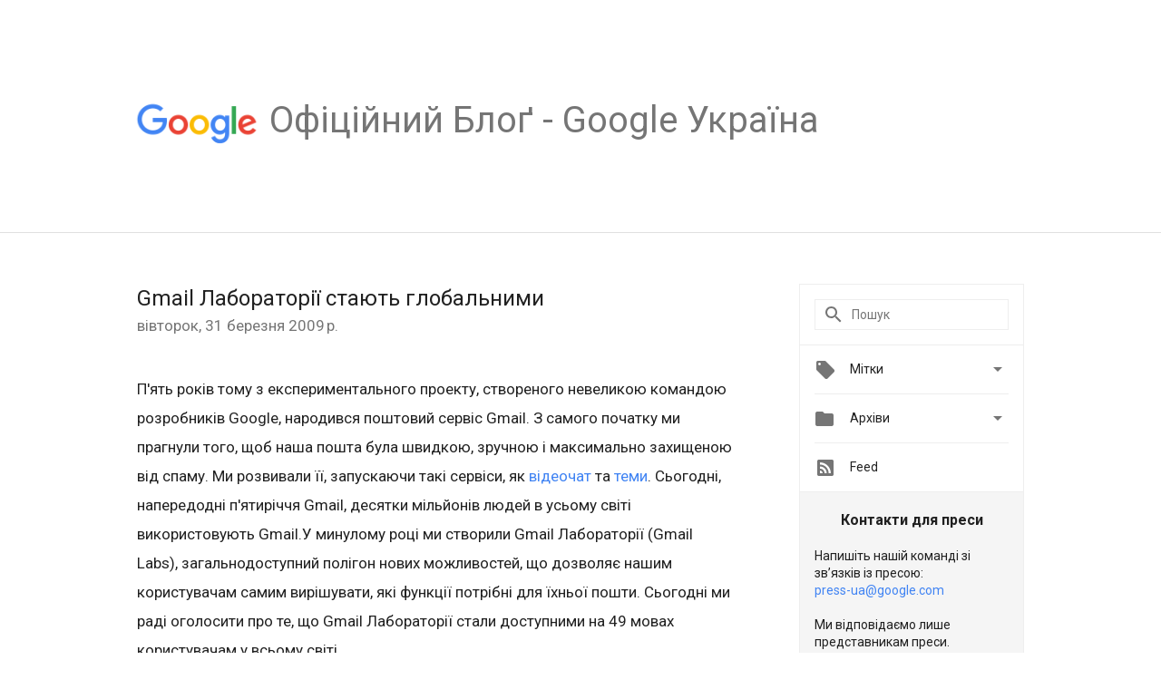

--- FILE ---
content_type: text/html; charset=UTF-8
request_url: https://ukraine.googleblog.com/2009/03/gmail.html
body_size: 27394
content:
<!DOCTYPE html>
<html class='v2 detail-page' dir='ltr' itemscope='' itemtype='http://schema.org/Blog' lang='uk' xmlns='http://www.w3.org/1999/xhtml' xmlns:b='http://www.google.com/2005/gml/b' xmlns:data='http://www.google.com/2005/gml/data' xmlns:expr='http://www.google.com/2005/gml/expr'>
<head>
<link href='https://www.blogger.com/static/v1/widgets/335934321-css_bundle_v2.css' rel='stylesheet' type='text/css'/>
<title>
Oфіційний Блоґ - Google Україна: Gmail Лабораторії стають глобальними
</title>
<meta content='width=device-width, height=device-height, minimum-scale=1.0, initial-scale=1.0, user-scalable=0' name='viewport'/>
<meta content='IE=Edge' http-equiv='X-UA-Compatible'/>
<meta content='article' property='og:type'/>
<meta content='Gmail Лабораторії стають глобальними' property='og:title'/>
<meta content='https://blogger.googleusercontent.com/img/b/R29vZ2xl/AVvXsEiUdCYDZeyCOB_xrCgl-090s8DSRa9_RS57n-n-XpJL7gjswum6D369BrIQsrE9w5MlOAZBkWqYh3wvYnsymcp34pv850xx_AOsKLqi3SF6_4cKPOdEh4sd5XuyJ72vWIJTlRZPiQ_nsx4r/s1600/googlelogo_color_200x200.png' property='og:image'/>
<meta content='en_US' property='og:locale'/>
<meta content='https://ukraine.googleblog.com/2009/03/gmail.html' property='og:url'/>
<meta content='Oфіційний Блоґ - Google Україна' property='og:site_name'/>
<!-- Twitter Card properties -->
<meta content='Oфіційний Блоґ - Google Україна' property='twitter:site'/>
<meta content='Gmail Лабораторії стають глобальними' property='twitter:title'/>
<meta content='summary' name='twitter:card'/>
<meta content='@googleukraine' name='twitter:creator'/>
<link href='https://fonts.googleapis.com/css?family=Roboto:400italic,400,500,500italic,700,700italic' rel='stylesheet' type='text/css'/>
<link href='https://fonts.googleapis.com/icon?family=Material+Icons' rel='stylesheet'/>
<script src='https://ajax.googleapis.com/ajax/libs/jquery/1.11.3/jquery.min.js' type='text/javascript'></script>
<!-- End -->
<style id='page-skin-1' type='text/css'><!--
/*
<Group description="Header Color" selector="header">
<Variable name="header.background.color" description="Header Background"
type="color" default="#ffffff"/>
</Group>
*/
.header-outer {
border-bottom: 1px solid #e0e0e0;
background: #ffffff;
}
html, .Label h2, #sidebar .rss a, .BlogArchive h2, .FollowByEmail h2.title, .widget .post h2 {
font-family: Roboto, sans-serif;
}
.plusfollowers h2.title, .post h2.title, .widget h2.title {
font-family: Roboto, sans-serif;
}
.widget-item-control {
height: 100%;
}
.widget.Header, #header {
position: relative;
height: 100%;
width: 100%;
}
}
.widget.Header .header-logo1 {
float: left;
margin-right: 15px;
padding-right: 15px;
border-right: 1px solid #ddd;
}
.header-title h2 {
color: rgba(0,0,0,.54);
display: inline-block;
font-size: 40px;
font-family: Roboto, sans-serif;
font-weight: normal;
line-height: 48px;
vertical-align: top;
}
.header-inner {
background-repeat: no-repeat;
background-position: right 0px bottom 0px
}
.post-author,
.byline-author {
font-size: 14px;
font-weight: normal;
color: #757575;
color: rgba(0,0,0,.54);
}
.post-content .img-border {
border: 1px solid rgb(235, 235, 235);
padding: 4px;
}
.header-title a {
text-decoration: none !important;
}
pre {
border: 1px solid #bbbbbb;
margin-top: 1em 0 0 0;
padding: 0.99em;
overflow-x: auto;
overflow-y: auto;
}
pre, code {
font-size: 9pt;
background-color: #fafafa;
line-height: 125%;
font-family: monospace;
}
pre, code {
color: #060;
font: 13px/1.54 "courier new",courier,monospace;
}
.header-left .header-logo1 {
width: 128px !important;
}
.header-desc {
line-height: 20px;
margin-top: 8px;
}
.fb-custom img, .twitter-custom img, .gplus-share img {
cursor: pointer;
opacity: 0.54;
}
.fb-custom img:hover, .twitter-custom img:hover, .gplus-share img:hover {
opacity: 0.87;
}
.fb-like {
width: 80px;
}
.post .share {
float: right;
}
#twitter-share{
border: #CCC solid 1px;
border-radius: 3px;
background-image: -webkit-linear-gradient(top,#ffffff,#dedede);
}
.twitter-follow {
background: url(//4.bp.blogspot.com/-8O7VcmcY32o/VSYkC2vUj7I/AAAAAAAAHeU/7mzo-JFgTgk/s1600/twitter-bird.png) no-repeat left center;
padding-left: 18px;
font: normal normal normal 11px/18px 'Helvetica Neue',Arial,sans-serif;
font-weight: bold;
text-shadow: 0 1px 0 rgba(255,255,255,.5);
cursor: pointer;
margin-bottom: 10px;
}
.twitter-fb {
padding-top: 2px;
}
.fb-follow-button  {
background: -webkit-linear-gradient(#4c69ba, #3b55a0);
background: -moz-linear-gradient(#4c69ba, #3b55a0);
background: linear-gradient(#4c69ba, #3b55a0);
border-radius: 2px;
height: 18px;
padding: 4px 0 0 3px;
width: 57px;
border: #4c69ba solid 1px;
}
.fb-follow-button a {
text-decoration: none !important;
text-shadow: 0 -1px 0 #354c8c;
text-align: center;
white-space: nowrap;
font-size: 11px;
color: white;
vertical-align: top;
}
.fb-follow-button a:visited {
color: white;
}
.fb-follow {
padding: 0px 5px 3px 0px;
width: 14px;
vertical-align: bottom;
}
.gplus-wrapper {
margin-top: 3px;
display: inline-block;
vertical-align: top;
}
.twitter-custom, .gplus-share {
margin-right: 12px;
}
.fb-follow-button{
margin: 10px auto;
}
/** CUSTOM CODE **/

--></style>
<style id='template-skin-1' type='text/css'><!--
.header-outer {
clear: both;
}
.header-inner {
margin: auto;
padding: 0px;
}
.footer-outer {
background: #f5f5f5;
clear: both;
margin: 0;
}
.footer-inner {
margin: auto;
padding: 0px;
}
.footer-inner-2 {
/* Account for right hand column elasticity. */
max-width: calc(100% - 248px);
}
.google-footer-outer {
clear: both;
}
.cols-wrapper, .google-footer-outer, .footer-inner, .header-inner {
max-width: 978px;
margin-left: auto;
margin-right: auto;
}
.cols-wrapper {
margin: auto;
clear: both;
margin-top: 60px;
margin-bottom: 60px;
overflow: hidden;
}
.col-main-wrapper {
float: left;
width: 100%;
}
.col-main {
margin-right: 278px;
max-width: 660px;
}
.col-right {
float: right;
width: 248px;
margin-left: -278px;
}
/* Tweaks for layout mode. */
body#layout .google-footer-outer {
display: none;
}
body#layout .header-outer, body#layout .footer-outer {
background: none;
}
body#layout .header-inner {
height: initial;
}
body#layout .cols-wrapper {
margin-top: initial;
margin-bottom: initial;
}
--></style>
<!-- start all head -->
<meta content='text/html; charset=UTF-8' http-equiv='Content-Type'/>
<meta content='blogger' name='generator'/>
<link href='https://ukraine.googleblog.com/favicon.ico' rel='icon' type='image/x-icon'/>
<link href='https://ukraine.googleblog.com/2009/03/gmail.html' rel='canonical'/>
<link rel="alternate" type="application/atom+xml" title="Oфіційний Блоґ - Google Україна - Atom" href="https://ukraine.googleblog.com/feeds/posts/default" />
<link rel="alternate" type="application/rss+xml" title="Oфіційний Блоґ - Google Україна - RSS" href="https://ukraine.googleblog.com/feeds/posts/default?alt=rss" />
<link rel="service.post" type="application/atom+xml" title="Oфіційний Блоґ - Google Україна - Atom" href="https://www.blogger.com/feeds/2044201715764010997/posts/default" />

<link rel="alternate" type="application/atom+xml" title="Oфіційний Блоґ - Google Україна - Atom" href="https://ukraine.googleblog.com/feeds/419646350769307105/comments/default" />
<!--Can't find substitution for tag [blog.ieCssRetrofitLinks]-->
<meta content='https://ukraine.googleblog.com/2009/03/gmail.html' property='og:url'/>
<meta content='Gmail Лабораторії стають глобальними' property='og:title'/>
<meta content='П&#39;ять років тому з експериментального проекту, створеного невеликою командою розробників Google, народився поштовий сервіс Gmail. З самого п...' property='og:description'/>
<!-- end all head -->
<base target='_self'/>
<style>
      html {
        font-family: Roboto, sans-serif;
        -moz-osx-font-smoothing: grayscale;
        -webkit-font-smoothing: antialiased;
      }
      body {
        padding: 0;
        /* This ensures that the scroll bar is always present, which is needed */
        /* because content render happens after page load; otherwise the header */
        /* would "bounce" in-between states. */
        min-height: 150%;
      }
      h2 {
        font-size: 16px;
      }
      h1, h2, h3, h4, h5 {
        line-height: 2em;
      }
      html, h4, h5, h6 {
        font-size: 14px;
      }
      a, a:visited {
        color: #4184F3;
        text-decoration: none;
      }
      a:focus, a:hover, a:active {
        text-decoration: none;
      }
      .Header {
        margin-top: 15px;
      }
      .Header h1 {
        font-size: 32px;
        font-weight: 300;
        line-height: 32px;
        height: 42px;
      }
      .header-inner .Header .titlewrapper {
        padding: 0;
        margin-top: 30px;
      }
      .header-inner .Header .descriptionwrapper {
        padding: 0;
        margin: 0;
      }
      .cols-wrapper {
        margin-top: 56px;
      }
      .header-outer, .cols-wrapper, .footer-outer, .google-footer-outer {
        padding: 0 60px;
      }
      .header-inner {
        height: 256px;
        position: relative;
      }
      html, .header-inner a {
        color: #212121;
        color: rgba(0,0,0,.87);
      }
      .header-inner .google-logo {
        display: inline-block;
        background-size: contain;
        z-index: 1;
        height: 46px;
        overflow: hidden;
        margin-top: 4px;
        margin-right: 8px;
      }
      .header-left {
        position: absolute;
        top: 50%;
        -webkit-transform: translateY(-50%);
        transform: translateY(-50%);
        margin-top: 12px;
        width: 100%;
      }
      .google-logo {
        margin-left: -4px;
      }
      #google-footer {
        position: relative;
        font-size: 13px;
        list-style: none;
        text-align: right;
      }
      #google-footer a {
        color: #444;
      }
      #google-footer ul {
        margin: 0;
        padding: 0;
        height: 144px;
        line-height: 144px;
      }
      #google-footer ul li {
        display: inline;
      }
      #google-footer ul li:before {
        color: #999;
        content: "\00b7";
        font-weight: bold;
        margin: 5px;
      }
      #google-footer ul li:first-child:before {
        content: '';
      }
      #google-footer .google-logo-dark {
        left: 0;
        margin-top: -16px;
        position: absolute;
        top: 50%;
      }
      /** Sitemap links. **/
      .footer-inner-2 {
        font-size: 14px;
        padding-top: 42px;
        padding-bottom: 74px;
      }
      .footer-inner-2 .HTML h2 {
        color: #212121;
        color: rgba(0,0,0,.87);
        font-size: 14px;
        font-weight: 500;
        padding-left: 0;
        margin: 10px 0;
      }
      .footer-inner-2 .HTML ul {
        font-weight: normal;
        list-style: none;
        padding-left: 0;
      }
      .footer-inner-2 .HTML li {
        line-height: 24px;
        padding: 0;
      }
      .footer-inner-2 li a {
        color: rgba(65,132,243,.87);
      }
      /** Archive widget. **/
      .BlogArchive {
        font-size: 13px;
        font-weight: normal;
      }
      .BlogArchive .widget-content {
        display: none;
      }
      .BlogArchive h2, .Label h2 {
        color: #4184F3;
        text-decoration: none;
      }
      .BlogArchive .hierarchy li {
        display: inline-block;
      }
      /* Specificity needed here to override widget CSS defaults. */
      .BlogArchive #ArchiveList ul li, .BlogArchive #ArchiveList ul ul li {
        margin: 0;
        padding-left: 0;
        text-indent: 0;
      }
      .BlogArchive .intervalToggle {
        cursor: pointer;
      }
      .BlogArchive .expanded .intervalToggle .new-toggle {
        -ms-transform: rotate(180deg);
        transform: rotate(180deg);
      }
      .BlogArchive .new-toggle {
        float: right;
        padding-top: 3px;
        opacity: 0.87;
      }
      #ArchiveList {
        text-transform: uppercase;
      }
      #ArchiveList .expanded > ul:last-child {
        margin-bottom: 16px;
      }
      #ArchiveList .archivedate {
        width: 100%;
      }
      /* Months */
      .BlogArchive .items {
        max-width: 150px;
        margin-left: -4px;
      }
      .BlogArchive .expanded .items {
        margin-bottom: 10px;
        overflow: hidden;
      }
      .BlogArchive .items > ul {
        float: left;
        height: 32px;
      }
      .BlogArchive .items a {
        padding: 0 4px;
      }
      .Label {
        font-size: 13px;
        font-weight: normal;
      }
      .sidebar-icon {
        display: inline-block;
        width: 24px;
        height: 24px;
        vertical-align: middle;
        margin-right: 12px;
        margin-top: -1px
      }
      .Label a {
        margin-right: 4px;
      }
      .Label .widget-content {
        display: none;
      }
      .FollowByEmail {
        font-size: 13px;
        font-weight: normal;
      }
      .FollowByEmail h2 {
        background: url("[data-uri]");
        background-repeat: no-repeat;
        background-position: 0 50%;
        text-indent: 30px;
      }
      .FollowByEmail .widget-content {
        display: none;
      }
      .searchBox input {
        border: 1px solid #eee;
        color: #212121;
        color: rgba(0,0,0,.87);
        font-size: 14px;
        padding: 8px 8px 8px 40px;
        width: 164px;
        font-family: Roboto, sans-serif;
        background: url("https://www.gstatic.com/images/icons/material/system/1x/search_grey600_24dp.png") 8px center no-repeat;
      }
      .searchBox ::-webkit-input-placeholder { /* WebKit, Blink, Edge */
        color:    rgba(0,0,0,.54);
      }
      .searchBox :-moz-placeholder { /* Mozilla Firefox 4 to 18 */
        color:    #000;
        opacity:  0.54;
      }
      .searchBox ::-moz-placeholder { /* Mozilla Firefox 19+ */
        color:    #000;
        opacity:  0.54;
      }
      .searchBox :-ms-input-placeholder { /* Internet Explorer 10-11 */
        color:    #757575;
      }
      .widget-item-control {
        margin-top: 0px;
      }
      .section {
        margin: 0;
        padding: 0;
      }
      #sidebar-top {
        border: 1px solid #eee;
      }
      #sidebar-top > div {
        margin: 16px 0;
      }
      .widget ul {
        line-height: 1.6;
      }
      /*main post*/
      .post {
        margin-bottom:30px;
      }
      #main .post .title {
        margin: 0;
      }
      #main .post .title a {
        color: #212121;
        color: rgba(0,0,0,.87);
        font-weight: normal;
        font-size: 24px;
      }
      #main .post .title a:hover {
        text-decoration:none;
        color:#4184F3;
      }
      .message,  #main .post .post-header {
        margin: 0;
        padding: 0;
      }
      #main .post .post-header .caption, #main .post .post-header .labels-caption,  #main .post .post-footer .caption, #main .post .post-footer .labels-caption {
        color: #444;
        font-weight: 500;
      }
      #main .tr-caption-container td {
        text-align: left;
      }
      #main .post .tr-caption {
        color: #757575;
        color: rgba(0,0,0,.54);
        display: block;
        max-width: 560px;
        padding-bottom: 20px;
      }
      #main .post .tr-caption-container {
        line-height: 24px;
        margin: -1px 0 0 0 !important;
        padding: 4px 0;
        text-align: left;
      }
      #main .post .post-header .published{
        font-size:11px;
        font-weight:bold;
      }
      .post-header .publishdate {
        font-size: 17px;
        font-weight:normal;
        color: #757575;
        color: rgba(0,0,0,.54);
      }
      #main .post .post-footer{
        font-size:12px;
        padding-bottom: 21px;
      }
      .label-footer {
        margin-bottom: 12px;
        margin-top: 12px;
      }
      .comment-img {
        margin-right: 16px;
        opacity: 0.54;
        vertical-align: middle;
      }
      #main .post .post-header .published {
        margin-bottom: 40px;
        margin-top: -2px;
      }
      .post .post-content {
        color: #212121;
        color: rgba(0,0,0,.87);
        font-size: 17px;
        margin: 25px 0 36px 0;
        line-height: 32px;
      }
      .post-body .post-content ul, .post-body .post-content ol {
        margin: 16px 0;
        padding: 0 48px;
      }
      .post-summary {
        display: none;
      }
      /* Another old-style caption. */
      .post-content div i, .post-content div + i {
        font-size: 14px;
        font-style: normal;
        color: #757575;
        color: rgba(0,0,0,.54);
        display: block;
        line-height: 24px;
        margin-bottom: 16px;
        text-align: left;
      }
      /* Another old-style caption (with link) */
      .post-content a > i {
        color: #4184F3 !important;
      }
      /* Old-style captions for images. */
      .post-content .separator + div:not(.separator) {
        margin-top: -16px;
      }
      /* Capture section headers. */
      .post-content br + br + b, .post-content .space + .space + b, .post-content .separator + b {
        display: inline-block;
        margin-bottom: 8px;
        margin-top: 24px;
      }
      .post-content li {
        line-height: 32px;
      }
      /* Override all post images/videos to left align. */
      .post-content .separator, .post-content > div {
        text-align: left;
      }
      .post-content .separator > a, .post-content .separator > span {
        margin-left: 0 !important;
      }
      .post-content img {
        max-width: 100%;
        height: auto;
        width: auto;
      }
      .post-content .tr-caption-container img {
        margin-bottom: 12px;
      }
      .post-content iframe, .post-content embed {
        max-width: 100%;
      }
      .post-content .carousel-container {
        margin-bottom: 48px;
      }
      #main .post-content b {
        font-weight: 500;
      }
      /* These are the main paragraph spacing tweaks. */
      #main .post-content br {
        content: ' ';
        display: block;
        padding: 4px;
      }
      .post-content .space {
        display: block;
        height: 8px;
      }
      .post-content iframe + .space, .post-content iframe + br {
        padding: 0 !important;
      }
      #main .post .jump-link {
        margin-bottom:10px;
      }
      .post-content img, .post-content iframe {
        margin: 30px 0 20px 0;
      }
      .post-content > img:first-child, .post-content > iframe:first-child {
        margin-top: 0;
      }
      .col-right .section {
        padding: 0 16px;
      }
      #aside {
        background:#fff;
        border:1px solid #eee;
        border-top: 0;
      }
      #aside .widget {
        margin:0;
      }
      #aside .widget h2, #ArchiveList .toggle + a.post-count-link {
        color: #212121;
        color: rgba(0,0,0,.87);
        font-weight: 400 !important;
        margin: 0;
      }
      #ArchiveList .toggle {
        float: right;
      }
      #ArchiveList .toggle .material-icons {
        padding-top: 4px;
      }
      #sidebar .tab {
        cursor: pointer;
      }
      #sidebar .tab .arrow {
        display: inline-block;
        float: right;
      }
      #sidebar .tab .icon {
        display: inline-block;
        vertical-align: top;
        height: 24px;
        width: 24px;
        margin-right: 13px;
        margin-left: -1px;
        margin-top: 1px;
        color: #757575;
        color: rgba(0,0,0,.54);
      }
      #sidebar .widget-content > :first-child {
        padding-top: 8px;
      }
      #sidebar .active .tab .arrow {
        -ms-transform: rotate(180deg);
        transform: rotate(180deg);
      }
      #sidebar .arrow {
        color: #757575;
        color: rgba(0,0,0,.54);
      }
      #sidebar .widget h2 {
        font-size: 14px;
        line-height: 24px;
        display: inline-block;
      }
      #sidebar .widget .BlogArchive {
        padding-bottom: 8px;
      }
      #sidebar .widget {
        border-bottom: 1px solid #eee;
        box-shadow: 0px 1px 0 white;
        margin-bottom: 0;
        padding: 14px 0;
        min-height: 20px;
      }
      #sidebar .widget:last-child {
        border-bottom: none;
        box-shadow: none;
        margin-bottom: 0;
      }
      #sidebar ul {
        margin: 0;
        padding: 0;
      }
      #sidebar ul li {
        list-style:none;
        padding:0;
      }
      #sidebar ul li a {
        line-height: 32px;
      }
      #sidebar .archive {
        background-image: url("[data-uri]");
        height: 24px;
        line-height: 24px;
        padding-left: 30px;
      }
      #sidebar .labels {
        background-image: url("[data-uri]");
        height: 20px;
        line-height: 20px;
        padding-left: 30px;
      }
      #sidebar .rss a {
        background-image: url("[data-uri]");
      }
      #sidebar .subscription a {
        background-image: url("[data-uri]");
      }
      #sidebar-bottom {
        background: #f5f5f5;
        border-top:1px solid #eee;
      }
      #sidebar-bottom .widget {
        border-bottom: 1px solid #e0e0e0;
        padding: 15px 0;
        text-align: center;
      }
      #sidebar-bottom > div:last-child {
        border-bottom: 0;
      }
      #sidebar-bottom .text {
        line-height: 20px;
      }
      /* Home, forward, and backward pagination. */
      .blog-pager {
        border-top : 1px #e0e0e0 solid;
        padding-top: 10px;
        margin-top: 15px;
        text-align: right !important;
      }
      #blog-pager {
        margin-botom: 0;
        margin-top: -14px;
        padding: 16px 0 0 0;
      }
      #blog-pager a {
        display: inline-block;
      }
      .blog-pager i.disabled {
        opacity: 0.2 !important;
      }
      .blog-pager i {
        color: black;
        margin-left: 16px;
        opacity: 0.54;
      }
      .blog-pager i:hover, .blog-pager i:active {
        opacity: 0.87;
      }
      #blog-pager-older-link, #blog-pager-newer-link {
        float: none;
      }
      .gplus-profile {
        background-color: #fafafa;
        border: 1px solid #eee;
        overflow: hidden;
        width: 212px;
      }
      .gplus-profile-inner {
        margin-left: -1px;
        margin-top: -1px;
      }
      /* Sidebar follow buttons. */
      .followgooglewrapper {
        padding: 12px 0 0 0;
      }
      .loading {
        visibility: hidden;
      }
      .detail-page .post-footer .cmt_iframe_holder {
        padding-top: 40px !important;
      }
      /** Desktop **/
      @media (max-width: 900px) {
        .col-right {
          display: none;
        }
        .col-main {
          margin-right: 0;
          min-width: initial;
        }
        .footer-outer {
          display: none;
        }
        .cols-wrapper {
          min-width: initial;
        }
        .google-footer-outer {
          background-color: #f5f5f5;
        }
      }
      /** Tablet **/
      @media (max-width: 712px) {
        .header-outer, .cols-wrapper, .footer-outer, .google-footer-outer {
          padding: 0 40px;
        }
      }
      /* An extra breakpoint accommodating for long blog titles. */
      @media (max-width: 600px) {
        .header-left {
          height: 100%;
          top: inherit;
          margin-top: 0;
          -webkit-transform: initial;
          transform: initial;
        }
        .header-title {
          margin-top: 18px;
        }
        .header-inner .google-logo {
          height: 40px;
          margin-top: 3px;
        }
        .header-inner .google-logo img {
          height: 42px;
        }
        .header-title h2 {
          font-size: 32px;
          line-height: 40px;
        }
        .header-desc {
          bottom: 24px;
          position: absolute;
        }
       .header-inner  {

        background-image: none;
        }
      }
      /** Mobile/small desktop window; also landscape. **/
      @media (max-width: 480px), (max-height: 480px) {
        .header-outer, .cols-wrapper, .footer-outer, .google-footer-outer {
          padding: 0 16px;
        }
        .cols-wrapper {
          margin-top: 0;
        }
        .post-header .publishdate, .post .post-content {
          font-size: 16px;
        }
        .post .post-content {
          line-height: 28px;
          margin-bottom: 30px;
        }
        .post {
          margin-top: 30px;
        }
        .byline-author {
          display: block;
          font-size: 12px;
          line-height: 24px;
          margin-top: 6px;
        }
        #main .post .title a {
          font-weight: 500;
          color: #4c4c4c;
          color: rgba(0,0,0,.70);
        }
        #main .post .post-header {
          padding-bottom: 12px;
        }
        #main .post .post-header .published {
          margin-bottom: -8px;
          margin-top: 3px;
        }
        .post .read-more {
          display: block;
          margin-top: 14px;
        }
        .post .tr-caption {
          font-size: 12px;
        }
        #main .post .title a {
          font-size: 20px;
          line-height: 30px;
        }
        .post-content iframe {
          /* iframe won't keep aspect ratio when scaled down. */
          max-height: 240px;
        }
        .post-content .separator img, .post-content .tr-caption-container img, .post-content iframe {
          margin-left: -16px;
          max-width: inherit;
          width: calc(100% + 32px);
        }
        .post-content table, .post-content td {
          width: 100%;
        }
        #blog-pager {
          margin: 0;
          padding: 16px 0;
        }
        /** List page tweaks. **/
        .list-page .post-original {
          display: none;
        }
        .list-page .post-summary {
          display: block;
        }
        .list-page .comment-container {
          display: none;
        } 
        .list-page #blog-pager {
          padding-top: 0;
          border: 0;
          margin-top: -8px;
        }
        .list-page .label-footer {
          display: none;
        }
        .list-page #main .post .post-footer {
          border-bottom: 1px solid #eee;
          margin: -16px 0 0 0;
          padding: 0 0 20px 0;
        }
        .list-page .post .share {
          display: none;
        }
        /** Detail page tweaks. **/
        .detail-page .post-footer .cmt_iframe_holder {
          padding-top: 32px !important;
        }
        .detail-page .label-footer {
          margin-bottom: 0;
        }
        .detail-page #main .post .post-footer {
          padding-bottom: 0;
        }
        .detail-page #comments {
          display: none;
        }
      }
      [data-about-pullquote], [data-is-preview], [data-about-syndication] {
        display: none;
      }
    </style>
<noscript>
<style>
        .loading { visibility: visible }</style>
</noscript>
<script type='text/javascript'>
        (function(i,s,o,g,r,a,m){i['GoogleAnalyticsObject']=r;i[r]=i[r]||function(){
        (i[r].q=i[r].q||[]).push(arguments)},i[r].l=1*new Date();a=s.createElement(o),
        m=s.getElementsByTagName(o)[0];a.async=1;a.src=g;m.parentNode.insertBefore(a,m)
        })(window,document,'script','https://www.google-analytics.com/analytics.js','ga');
        ga('create', 'UA-203225924-10', 'auto', 'blogger');
        ga('blogger.send', 'pageview');
      </script>
<link href='https://www.blogger.com/dyn-css/authorization.css?targetBlogID=2044201715764010997&amp;zx=f15faccf-23ee-44fb-b604-d2d4fa3a2a71' media='none' onload='if(media!=&#39;all&#39;)media=&#39;all&#39;' rel='stylesheet'/><noscript><link href='https://www.blogger.com/dyn-css/authorization.css?targetBlogID=2044201715764010997&amp;zx=f15faccf-23ee-44fb-b604-d2d4fa3a2a71' rel='stylesheet'/></noscript>
<meta name='google-adsense-platform-account' content='ca-host-pub-1556223355139109'/>
<meta name='google-adsense-platform-domain' content='blogspot.com'/>

</head>
<body>
<script type='text/javascript'>
      //<![CDATA[
      var axel = Math.random() + "";
      var a = axel * 10000000000000;
      document.write('<iframe src="https://2542116.fls.doubleclick.net/activityi;src=2542116;type=gblog;cat=googl0;ord=ord=' + a + '?" width="1" height="1" frameborder="0" style="display:none"></iframe>');
      //]]>
    </script>
<noscript>
<img alt='' height='1' src='https://ad.doubleclick.net/ddm/activity/src=2542116;type=gblog;cat=googl0;ord=1?' width='1'/>
</noscript>
<!-- Header -->
<div class='header-outer'>
<div class='header-inner'>
<div class='section' id='header'><div class='widget Header' data-version='1' id='Header1'>
<div class='header-left'>
<div class='header-title'>
<a class='google-logo' href='https://ukraine.googleblog.com/'>
<img height='50' src='https://www.gstatic.com/images/branding/googlelogo/2x/googlelogo_color_150x54dp.png'/>
</a>
<a href='/.'>
<h2>
            Oфіційний Блоґ - Google Україна
          </h2>
</a>
</div>
<div class='header-desc'>
</div>
</div>
</div></div>
</div>
</div>
<!-- all content wrapper start -->
<div class='cols-wrapper loading'>
<div class='col-main-wrapper'>
<div class='col-main'>
<div class='section' id='main'><div class='widget Blog' data-version='1' id='Blog1'>
<div class='post' data-id='419646350769307105' itemscope='' itemtype='http://schema.org/BlogPosting'>
<h2 class='title' itemprop='name'>
<a href='https://ukraine.googleblog.com/2009/03/gmail.html' itemprop='url' title='Gmail Лабораторії стають глобальними'>
Gmail Лабораторії стають глобальними
</a>
</h2>
<div class='post-header'>
<div class='published'>
<span class='publishdate' itemprop='datePublished'>
вівторок, 31 березня 2009&#8239;р.
</span>
</div>
</div>
<div class='post-body'>
<div class='post-content' itemprop='articleBody'>
<script type='text/template'>
                          П'ять років тому з експериментального проекту, створеного невеликою командою розробників Google, народився поштовий сервіс Gmail. З самого початку ми прагнули того, щоб наша пошта була швидкою, зручною і максимально захищеною від спаму. Ми розвивали її, запускаючи такі сервіси, як <a href="http://mail.google.com/videochat">відеочат</a> та <a href="http://mail.google.com/support/bin/answer.py?hl=en&amp;answer=112508">теми</a>. Сьогодні, напередодні п'ятиріччя Gmail, десятки мільйонів людей в усьому світі використовують Gmail.У минулому році ми створили Gmail Лабораторії (Gmail Labs), загальнодоступний полігон нових можливостей, що дозволяє нашим користувачам самим вирішувати, які функції потрібні для їхньої пошти. Сьогодні ми раді оголосити про те, що Gmail Лабораторії стали доступними на 49 мовах користувачам у всьому світі.<br /><br />Вам може здатися дивним, чому, якщо більшість функцій Gmail було відразу запущено всіма мовами, що підтримуються, Gmail Labs до цього часу не були локалізовані? Справа в тому, що проект з самого початку був експериментом, яким наші співробітники займалися як 20-процентним проектом (20% власного робочого часу наші співробітники можуть приділяти розробці проектів, які їх цікавлять), тому існувало безліч ризиків. Річ у тім, що кожного разу, коли користувач входить до Gmail, ми створюємо індивідуальний Java-скрипт персонально для нього. Оскільки в експериментальної версії зараз 43 проекти, існує 2<sup>43</sup> (~ 8 трильйонів) можливих версій Java-скрипту. Якщо врахувати 49 мов, якими сьогодні працюють Gmail Лабораторії, вийде ще більше - 49 x 2<sup>43</sup> (~ 430 трильйонів) версій. Вочевидь протестувати всі ці версії - непросте завдання. Ми доклали дуже багато зусиль, щоб створити модульну архітектуру для підтримки такого набору функцій, і поки вона працює досить непогано. Тому ми подумали, а чому б не зайнятися ще 422 трильйонами комбінацій?<br /><br />З моменту створення експериментальної версії Gmail в червні минулого року, ми запустили 43 функції протягом 43 тижнів. До них увійшли корисні можливості (наприклад, <a href="http://gmailblog.blogspot.com/2009/01/new-in-labs-offline-gmail.html">Gmail Офлайн</a> та <a href="http://gmailblog.blogspot.com/2008/09/new-in-labs-handy-intern-tweaks.html">Нагадування про невкладені файли</a>), чудернацькі функції (наприклад, <a href="http://gmailblog.blogspot.com/2009/03/new-in-labs-filter-importexport.html">Імпорт/Експорт фільтру</a>) і навіть забавні штучки (наприклад, <a href="http://gmailblog.blogspot.com/2008/10/new-in-labs-stop-sending-mail-you-later.html">Захист від необдуманих листів</a>). Всі ці можливості доступні на закладці Лабораторії в розділі Налаштування. Майте на увазі, що всі ці функції знаходяться ще в стадії розробки, тому вони не проходять етапи проектної експертизи і продуктового аналізу, а також не тестуються так глибоко, як базові функції. Тому іноді експериментальна версія може давати збої. У разі виявлення проблем після входу в обліковий запис Gmail ви можете в будь-який момент тимчасово відключити  Gmail Labs, скориставшись цим <a href="http://mail.google.com/support/bin/answer.py?answer=97386">посиланням</a>.<br /><br /><span class="Apple-style-span" style="color: rgb(153, 153, 153);">Автор: Pal Takacsi, Engineering Manager</span>
<span itemprop='author' itemscope='itemscope' itemtype='http://schema.org/Person'>
    <meta content='https://plus.google.com/116899029375914044550' itemprop='url'/>
</span>
                        </script>
<noscript>
П'ять років тому з експериментального проекту, створеного невеликою командою розробників Google, народився поштовий сервіс Gmail. З самого початку ми прагнули того, щоб наша пошта була швидкою, зручною і максимально захищеною від спаму. Ми розвивали її, запускаючи такі сервіси, як <a href="http://mail.google.com/videochat">відеочат</a> та <a href="http://mail.google.com/support/bin/answer.py?hl=en&amp;answer=112508">теми</a>. Сьогодні, напередодні п'ятиріччя Gmail, десятки мільйонів людей в усьому світі використовують Gmail.У минулому році ми створили Gmail Лабораторії (Gmail Labs), загальнодоступний полігон нових можливостей, що дозволяє нашим користувачам самим вирішувати, які функції потрібні для їхньої пошти. Сьогодні ми раді оголосити про те, що Gmail Лабораторії стали доступними на 49 мовах користувачам у всьому світі.<br /><br />Вам може здатися дивним, чому, якщо більшість функцій Gmail було відразу запущено всіма мовами, що підтримуються, Gmail Labs до цього часу не були локалізовані? Справа в тому, що проект з самого початку був експериментом, яким наші співробітники займалися як 20-процентним проектом (20% власного робочого часу наші співробітники можуть приділяти розробці проектів, які їх цікавлять), тому існувало безліч ризиків. Річ у тім, що кожного разу, коли користувач входить до Gmail, ми створюємо індивідуальний Java-скрипт персонально для нього. Оскільки в експериментальної версії зараз 43 проекти, існує 2<sup>43</sup> (~ 8 трильйонів) можливих версій Java-скрипту. Якщо врахувати 49 мов, якими сьогодні працюють Gmail Лабораторії, вийде ще більше - 49 x 2<sup>43</sup> (~ 430 трильйонів) версій. Вочевидь протестувати всі ці версії - непросте завдання. Ми доклали дуже багато зусиль, щоб створити модульну архітектуру для підтримки такого набору функцій, і поки вона працює досить непогано. Тому ми подумали, а чому б не зайнятися ще 422 трильйонами комбінацій?<br /><br />З моменту створення експериментальної версії Gmail в червні минулого року, ми запустили 43 функції протягом 43 тижнів. До них увійшли корисні можливості (наприклад, <a href="http://gmailblog.blogspot.com/2009/01/new-in-labs-offline-gmail.html">Gmail Офлайн</a> та <a href="http://gmailblog.blogspot.com/2008/09/new-in-labs-handy-intern-tweaks.html">Нагадування про невкладені файли</a>), чудернацькі функції (наприклад, <a href="http://gmailblog.blogspot.com/2009/03/new-in-labs-filter-importexport.html">Імпорт/Експорт фільтру</a>) і навіть забавні штучки (наприклад, <a href="http://gmailblog.blogspot.com/2008/10/new-in-labs-stop-sending-mail-you-later.html">Захист від необдуманих листів</a>). Всі ці можливості доступні на закладці Лабораторії в розділі Налаштування. Майте на увазі, що всі ці функції знаходяться ще в стадії розробки, тому вони не проходять етапи проектної експертизи і продуктового аналізу, а також не тестуються так глибоко, як базові функції. Тому іноді експериментальна версія може давати збої. У разі виявлення проблем після входу в обліковий запис Gmail ви можете в будь-який момент тимчасово відключити  Gmail Labs, скориставшись цим <a href="http://mail.google.com/support/bin/answer.py?answer=97386">посиланням</a>.<br /><br /><span class="Apple-style-span" style="color: rgb(153, 153, 153);">Автор: Pal Takacsi, Engineering Manager</span>
<span itemprop='author' itemscope='itemscope' itemtype='http://schema.org/Person'>
<meta content='https://plus.google.com/116899029375914044550' itemprop='url'/>
</span>
</noscript>
</div>
</div>
<div class='share'>
<span class='twitter-custom social-wrapper' data-href='http://twitter.com/share?text=Oфіційний Блоґ - Google Україна:Gmail Лабораторії стають глобальними&url=https://ukraine.googleblog.com/2009/03/gmail.html&via=googleukraine'>
<img alt='Share on Twitter' height='24' src='https://www.gstatic.com/images/icons/material/system/2x/post_twitter_black_24dp.png' width='24'/>
</span>
<span class='fb-custom social-wrapper' data-href='https://www.facebook.com/sharer.php?u=https://ukraine.googleblog.com/2009/03/gmail.html'>
<img alt='Share on Facebook' height='24' src='https://www.gstatic.com/images/icons/material/system/2x/post_facebook_black_24dp.png' width='24'/>
</span>
</div>
<div class='post-footer'>
<div class='cmt_iframe_holder' data-href='https://ukraine.googleblog.com/2009/03/gmail.html' data-viewtype='FILTERED_POSTMOD'></div>
<a href='https://plus.google.com/112374322230920073195' rel='author' style='display:none;'>
                        Google
                      </a>
<div class='label-footer'>
</div>
</div>
<div class='comments' id='comments'>
<a name='comments'></a>
<h4>
2 коментарі
                      :
                    </h4>
<div id='Blog1_comments-block-wrapper'>
<dl class='avatar-comment-indent' id='comments-block'>
<dt class='comment-author ' id='c7588477739779561409'>
<a name='c7588477739779561409'></a>
<div class="avatar-image-container avatar-stock"><span dir="ltr"><a href="https://www.blogger.com/profile/11811295253581792364" target="" rel="nofollow" onclick="" class="avatar-hovercard" id="av-7588477739779561409-11811295253581792364"><img src="//www.blogger.com/img/blogger_logo_round_35.png" width="35" height="35" alt="" title="Unknown">

</a></span></div>
<a href='https://www.blogger.com/profile/11811295253581792364' rel='nofollow'>
Unknown
</a>
сказав...
</dt>
<dd class='comment-body' id='Blog1_cmt-7588477739779561409'>
<p>
Labs працюють кльово - майже не помітно різниці як тільки активуєш, але коли доходить до використання однієї з функцій - too easy! :)
</p>
</dd>
<dd class='comment-footer'>
<span class='comment-timestamp'>
<a href='https://ukraine.googleblog.com/2009/03/gmail.html?showComment=1239281640000#c7588477739779561409' title='comment permalink'>
9 квітня 2009&#8239;р. о 15:54
</a>
<span class='item-control blog-admin pid-883683930'>
<a class='comment-delete' href='https://www.blogger.com/comment/delete/2044201715764010997/7588477739779561409' title=''>
<img src='//www.blogger.com/img/icon_delete13.gif'/>
</a>
</span>
</span>
</dd>
<dt class='comment-author ' id='c2743813623914716630'>
<a name='c2743813623914716630'></a>
<div class="avatar-image-container avatar-stock"><span dir="ltr"><a href="https://www.blogger.com/profile/01034689888004616860" target="" rel="nofollow" onclick="" class="avatar-hovercard" id="av-2743813623914716630-01034689888004616860"><img src="//www.blogger.com/img/blogger_logo_round_35.png" width="35" height="35" alt="" title="noddeat">

</a></span></div>
<a href='https://www.blogger.com/profile/01034689888004616860' rel='nofollow'>
noddeat
</a>
сказав...
</dt>
<dd class='comment-body' id='Blog1_cmt-2743813623914716630'>
<p>
Що таке Java-скрипт? Підозрюю,&#160;що йдеться не про скрипт мовою Java, а про Javascript. Виправте,&#160;будь ласка.
</p>
</dd>
<dd class='comment-footer'>
<span class='comment-timestamp'>
<a href='https://ukraine.googleblog.com/2009/03/gmail.html?showComment=1241294400000#c2743813623914716630' title='comment permalink'>
2 травня 2009&#8239;р. о 23:00
</a>
<span class='item-control blog-admin pid-151950541'>
<a class='comment-delete' href='https://www.blogger.com/comment/delete/2044201715764010997/2743813623914716630' title=''>
<img src='//www.blogger.com/img/icon_delete13.gif'/>
</a>
</span>
</span>
</dd>
</dl>
</div>
<p class='comment-footer'>
<a href='https://www.blogger.com/comment/fullpage/post/2044201715764010997/419646350769307105' onclick=''>
Дописати коментар
</a>
</p>
<div id='backlinks-container'>
<div id='Blog1_backlinks-container'>
</div>
</div>
</div>
</div>
<div class='blog-pager' id='blog-pager'>
<a class='home-link' href='https://ukraine.googleblog.com/'>
<i class='material-icons'>
                      &#59530;
                    </i>
</a>
<span id='blog-pager-newer-link'>
<a class='blog-pager-newer-link' href='https://ukraine.googleblog.com/2009/04/adwords.html' id='Blog1_blog-pager-newer-link' title='Новіша публікація'>
<i class='material-icons'>
                          &#58820;
                        </i>
</a>
</span>
<span id='blog-pager-older-link'>
<a class='blog-pager-older-link' href='https://ukraine.googleblog.com/2009/02/blog-post_26.html' id='Blog1_blog-pager-older-link' title='Старіша публікація'>
<i class='material-icons'>
                          &#58824;
                        </i>
</a>
</span>
</div>
<div class='clear'></div>
</div></div>
</div>
</div>
<div class='col-right'>
<div class='section' id='sidebar-top'><div class='widget HTML' data-version='1' id='HTML7'>
<div class='widget-content'>
<div class='searchBox'>
<input type='text' title='Search This Blog' placeholder='Пошук' />
</div>
</div>
<div class='clear'></div>
</div></div>
<div id='aside'>
<div class='section' id='sidebar'><div class='widget Label' data-version='1' id='Label1'>
<div class='tab'>
<img class='sidebar-icon' src='[data-uri]'/>
<h2>
Мітки
</h2>
<i class='material-icons arrow'>
                      &#58821;
                    </i>
</div>
<div class='widget-content list-label-widget-content'>
<ul>
<li>
<a dir='ltr' href='https://ukraine.googleblog.com/search/label/%D0%90%D0%BA%D0%B0%D0%B4%D0%B5%D0%BC%D1%96%D1%8F%20%D0%A8%D0%86'>
Академія ШІ
</a>
</li>
<li>
<a dir='ltr' href='https://ukraine.googleblog.com/search/label/%D0%90%D0%BA%D0%B0%D0%B4%D0%B5%D0%BC%D1%96%D1%8F%20%D0%A8%D0%86%20%D0%B4%D0%BB%D1%8F%20%D0%BE%D1%81%D0%B2%D1%96%D1%82%D1%8F%D0%BD'>
Академія ШІ для освітян
</a>
</li>
<li>
<a dir='ltr' href='https://ukraine.googleblog.com/search/label/%D0%B0%D1%83%D0%B4%D1%96%D0%BE%D0%BF%D0%B5%D1%80%D0%B5%D0%BA%D0%B0%D0%B7'>
аудіопереказ
</a>
</li>
<li>
<a dir='ltr' href='https://ukraine.googleblog.com/search/label/%D0%B1%D0%B0%D1%82%D1%8C%D0%BA%D1%96%D0%B2%D1%81%D1%8C%D0%BA%D0%B8%D0%B9%20%D0%BA%D0%BE%D0%BD%D1%82%D1%80%D0%BE%D0%BB%D1%8C'>
батьківський контроль
</a>
</li>
<li>
<a dir='ltr' href='https://ukraine.googleblog.com/search/label/%D0%B1%D0%B5%D0%B7%D0%BF%D0%B5%D0%BA%D0%B0'>
безпека
</a>
</li>
<li>
<a dir='ltr' href='https://ukraine.googleblog.com/search/label/%D0%B1%D0%B5%D0%B7%D0%BF%D0%B5%D0%BA%D0%B0%20%D0%B2%20%D1%96%D0%BD%D1%82%D0%B5%D1%80%D0%BD%D0%B5%D1%82%D1%96'>
безпека в інтернеті
</a>
</li>
<li>
<a dir='ltr' href='https://ukraine.googleblog.com/search/label/%D0%B1%D0%B5%D0%B7%D0%BF%D0%B5%D0%BA%D0%B0%20%D0%B4%D1%96%D1%82%D0%B5%D0%B9%20%D0%B2%20%D1%96%D0%BD%D1%82%D0%B5%D1%80%D0%BD%D0%B5%D1%82%D1%96'>
безпека дітей в інтернеті
</a>
</li>
<li>
<a dir='ltr' href='https://ukraine.googleblog.com/search/label/%D0%B1%D0%B5%D0%B7%D0%BF%D0%B5%D1%87%D0%BD%D1%96%D1%88%D0%B5%20%D0%B7%20Google'>
безпечніше з Google
</a>
</li>
<li>
<a dir='ltr' href='https://ukraine.googleblog.com/search/label/%D0%92%D0%B0%D1%80%D1%82%D0%BE%20%D0%B7%D0%BD%D0%B0%D1%82%D0%B8'>
Варто знати
</a>
</li>
<li>
<a dir='ltr' href='https://ukraine.googleblog.com/search/label/%D0%B2%D0%B5%D0%B1%D1%96%D0%BD%D0%B0%D1%80'>
вебінар
</a>
</li>
<li>
<a dir='ltr' href='https://ukraine.googleblog.com/search/label/%D0%94%D0%B0%D0%B2%D0%BE%D1%81'>
Давос
</a>
</li>
<li>
<a dir='ltr' href='https://ukraine.googleblog.com/search/label/%D0%B4%D0%B5%20%D0%B1%20%D0%B2%D0%B8%20%D0%BD%D0%B5%20%D0%B1%D1%83%D0%BB%D0%B8'>
де б ви не були
</a>
</li>
<li>
<a dir='ltr' href='https://ukraine.googleblog.com/search/label/%D0%94%D0%B5%D0%BD%D1%8C%20%D0%B1%D0%B5%D0%B7%D0%BF%D0%B5%D1%87%D0%BD%D0%BE%D0%B3%D0%BE%20%D1%96%D0%BD%D1%82%D0%B5%D1%80%D0%BD%D0%B5%D1%82%D1%83'>
День безпечного інтернету
</a>
</li>
<li>
<a dir='ltr' href='https://ukraine.googleblog.com/search/label/%D0%B4%D1%83%D0%B4%D0%BB'>
дудл
</a>
</li>
<li>
<a dir='ltr' href='https://ukraine.googleblog.com/search/label/%D0%97%D1%80%D0%BE%D1%81%D1%82%D0%B0%D0%B9%D1%82%D0%B5%20%D0%B7%20Google'>
Зростайте з Google
</a>
</li>
<li>
<a dir='ltr' href='https://ukraine.googleblog.com/search/label/%D0%9A%D0%B0%D0%BB%D0%B5%D0%BD%D0%B4%D0%B0%D1%80%20Google'>
Календар Google
</a>
</li>
<li>
<a dir='ltr' href='https://ukraine.googleblog.com/search/label/%D0%9A%D0%B0%D1%80%D1%82%D0%B8%20Google'>
Карти Google
</a>
</li>
<li>
<a dir='ltr' href='https://ukraine.googleblog.com/search/label/%D0%BA%D1%96%D0%B1%D0%B5%D1%80%D0%B1%D0%B5%D0%B7%D0%BF%D0%B5%D0%BA%D0%B0'>
кібербезпека
</a>
</li>
<li>
<a dir='ltr' href='https://ukraine.googleblog.com/search/label/%D0%BA%D0%BB%D1%8E%D1%87%D0%B8%20%D0%B1%D0%B5%D0%B7%D0%BF%D0%B5%D0%BA%D0%B8'>
ключи безпеки
</a>
</li>
<li>
<a dir='ltr' href='https://ukraine.googleblog.com/search/label/%D0%9A%D0%BE%D0%BD%D0%BA%D1%83%D1%80%D1%81'>
Конкурс
</a>
</li>
<li>
<a dir='ltr' href='https://ukraine.googleblog.com/search/label/%D0%BA%D0%BE%D0%BD%D0%BA%D1%83%D1%80%D1%81%20Google'>
конкурс Google
</a>
</li>
<li>
<a dir='ltr' href='https://ukraine.googleblog.com/search/label/%D0%BA%D0%BE%D1%80%D0%BE%D0%BD%D0%B0%D0%B2%D1%96%D1%80%D1%83%D1%81'>
коронавірус
</a>
</li>
<li>
<a dir='ltr' href='https://ukraine.googleblog.com/search/label/%D0%BC%D0%B5%D0%B4%D1%96%D0%B0%D0%B3%D1%80%D0%B0%D0%BC%D0%BE%D1%82%D0%BD%D1%96%D1%81%D1%82%D1%8C'>
медіаграмотність
</a>
</li>
<li>
<a dir='ltr' href='https://ukraine.googleblog.com/search/label/%D0%BC%D1%96%D1%81%D1%8F%D1%86%D1%8C%20%D0%BA%D1%96%D0%B1%D0%B5%D1%80%D0%B1%D0%B5%D0%B7%D0%BF%D0%B5%D0%BA%D0%B8'>
місяць кібербезпеки
</a>
</li>
<li>
<a dir='ltr' href='https://ukraine.googleblog.com/search/label/%D0%9D%D0%B0%D0%B2%D1%87%D0%B0%D0%B9%D1%82%D0%B5'>
Навчайте
</a>
</li>
<li>
<a dir='ltr' href='https://ukraine.googleblog.com/search/label/%D0%9D%D0%B0%D0%B2%D1%87%D0%B0%D0%B9%D1%82%D0%B5%20%D0%B4%D0%B5%20%D0%B1%20%D0%B2%D0%B8%20%D0%BD%D0%B5%20%D0%B1%D1%83%D0%BB%D0%B8'>
Навчайте де б ви не були
</a>
</li>
<li>
<a dir='ltr' href='https://ukraine.googleblog.com/search/label/%D0%9D%D0%B0%D0%B2%D1%87%D0%B0%D0%B9%D1%82%D0%B5%20%D0%B7%20%D0%B4%D0%BE%D0%BC%D1%83'>
Навчайте з дому
</a>
</li>
<li>
<a dir='ltr' href='https://ukraine.googleblog.com/search/label/%D0%BD%D0%B0%D0%B2%D1%87%D0%B0%D0%BD%D0%BD%D1%8F'>
навчання
</a>
</li>
<li>
<a dir='ltr' href='https://ukraine.googleblog.com/search/label/%D0%9E%D0%B3%D0%BB%D1%8F%D0%B4%20%D0%B2%D1%96%D0%B4%20%D0%A8%D0%86'>
Огляд від ШІ
</a>
</li>
<li>
<a dir='ltr' href='https://ukraine.googleblog.com/search/label/%D0%BE%D0%BD%D0%BB%D0%B0%D0%B9%D0%BD%20%D0%BA%D1%83%D1%80%D1%81'>
онлайн курс
</a>
</li>
<li>
<a dir='ltr' href='https://ukraine.googleblog.com/search/label/%D0%BE%D0%BD%D0%BB%D0%B0%D0%B9%D0%BD-%D0%B1%D0%B5%D0%B7%D0%BF%D0%B5%D0%BA%D0%B0'>
онлайн-безпека
</a>
</li>
<li>
<a dir='ltr' href='https://ukraine.googleblog.com/search/label/%D0%9E%D1%81%D0%B2%D1%96%D1%82%D0%B0'>
Освіта
</a>
</li>
<li>
<a dir='ltr' href='https://ukraine.googleblog.com/search/label/%D0%9E%D1%81%D0%BD%D0%BE%D0%B2%D0%B8%20AI'>
Основи AI
</a>
</li>
<li>
<a dir='ltr' href='https://ukraine.googleblog.com/search/label/%D0%9F%D0%B5%D1%80%D0%B5%D0%BA%D0%BB%D0%B0%D0%B4%D0%B0%D1%87%20Google'>
Перекладач Google
</a>
</li>
<li>
<a dir='ltr' href='https://ukraine.googleblog.com/search/label/%D0%BF%D0%BE%D1%80%D0%B0%D0%B4%D0%B8%20%D0%B4%D0%BB%D1%8F%20%D0%B2%D1%87%D0%B8%D1%82%D0%B5%D0%BB%D1%96%D0%B2'>
поради для вчителів
</a>
</li>
<li>
<a dir='ltr' href='https://ukraine.googleblog.com/search/label/%D0%9F%D0%BE%D1%81%D1%96%D0%B1%D0%BD%D0%B8%D0%BA%20%D0%B4%D0%BB%D1%8F%20%D0%B0%D0%B2%D1%82%D0%BE%D1%80%D1%96%D0%B2'>
Посібник для авторів
</a>
</li>
<li>
<a dir='ltr' href='https://ukraine.googleblog.com/search/label/%D0%9F%D0%BE%D1%88%D1%83%D0%BA'>
Пошук
</a>
</li>
<li>
<a dir='ltr' href='https://ukraine.googleblog.com/search/label/%D0%BF%D1%80%D0%B5%D0%B1%D0%B0%D0%BD%D0%BA%D1%96%D0%BD%D0%B3'>
пребанкінг
</a>
</li>
<li>
<a dir='ltr' href='https://ukraine.googleblog.com/search/label/%D0%9F%D1%80%D0%BE%D1%84%D0%B5%D1%81%D1%96%D0%B9%D0%BD%D1%96%20%D1%81%D0%B5%D1%80%D1%82%D0%B8%D1%84%D1%96%D0%BA%D0%B0%D1%82%D0%B8'>
Професійні сертифікати
</a>
</li>
<li>
<a dir='ltr' href='https://ukraine.googleblog.com/search/label/%D0%A0%D0%B5%D0%B6%D0%B8%D0%BC%20%D0%A8%D0%86'>
Режим ШІ
</a>
</li>
<li>
<a dir='ltr' href='https://ukraine.googleblog.com/search/label/%D1%80%D0%B5%D0%BA%D0%BB%D0%B0%D0%BC%D0%BD%D0%B0%20%D0%BA%D0%B0%D0%BC%D0%BF%D0%B0%D0%BD%D1%96%D1%8F'>
рекламна кампанія
</a>
</li>
<li>
<a dir='ltr' href='https://ukraine.googleblog.com/search/label/%D0%A0%D1%96%D0%BA%20%D1%83%20%D0%9F%D0%BE%D1%88%D1%83%D0%BA%D1%83'>
Рік у Пошуку
</a>
</li>
<li>
<a dir='ltr' href='https://ukraine.googleblog.com/search/label/%D1%81%D0%B5%D0%BC%D1%96%D0%BD%D0%B0%D1%80'>
семінар
</a>
</li>
<li>
<a dir='ltr' href='https://ukraine.googleblog.com/search/label/%D1%82%D0%B5%D0%BB%D0%B5%D1%84%D0%BE%D0%BD'>
телефон
</a>
</li>
<li>
<a dir='ltr' href='https://ukraine.googleblog.com/search/label/%D1%82%D0%BE%D0%BF%20%D0%B7%D0%B0%D0%BF%D0%B8%D1%82%D0%B8%20%D1%80%D0%BE%D0%BA%D1%83'>
топ запити року
</a>
</li>
<li>
<a dir='ltr' href='https://ukraine.googleblog.com/search/label/%D1%82%D1%80%D0%B5%D0%BD%D0%B4%D0%B8'>
тренди
</a>
</li>
<li>
<a dir='ltr' href='https://ukraine.googleblog.com/search/label/%D1%82%D1%80%D0%B5%D0%BD%D1%96%D0%BD%D0%B3'>
тренінг
</a>
</li>
<li>
<a dir='ltr' href='https://ukraine.googleblog.com/search/label/%D1%82%D1%80%D0%B5%D0%BD%D1%96%D0%BD%D0%B3%20%D0%B4%D0%BB%D1%8F%20%D0%B2%D1%87%D0%B8%D1%82%D0%B5%D0%BB%D1%96%D0%B2'>
тренінг для вчителів
</a>
</li>
<li>
<a dir='ltr' href='https://ukraine.googleblog.com/search/label/%D0%A3%D0%BA%D1%80%D0%B0%D1%97%D0%BD%D0%B0'>
Україна
</a>
</li>
<li>
<a dir='ltr' href='https://ukraine.googleblog.com/search/label/%D0%A3%D0%BA%D1%80%D0%B0%D1%97%D0%BD%D0%B0%20%D0%BF%D0%BE%D1%80%D1%83%D1%87'>
Україна поруч
</a>
</li>
<li>
<a dir='ltr' href='https://ukraine.googleblog.com/search/label/%D1%84%D1%96%D1%88%D0%B8%D0%BD%D0%B3'>
фішинг
</a>
</li>
<li>
<a dir='ltr' href='https://ukraine.googleblog.com/search/label/%D0%A4%D0%BE%D0%BD%D0%B4%20%D0%BF%D1%96%D0%B4%D1%82%D1%80%D0%B8%D0%BC%D0%BA%D0%B8%20Google%20%D0%B4%D0%BB%D1%8F%20%D1%81%D1%82%D0%B0%D1%80%D1%82%D0%B0%D0%BF%D1%96%D0%B2%20%D0%B2%20%D0%A3%D0%BA%D1%80%D0%B0%D1%97%D0%BD%D1%96'>
Фонд підтримки Google для стартапів в Україні
</a>
</li>
<li>
<a dir='ltr' href='https://ukraine.googleblog.com/search/label/%D0%A6%D0%B8%D1%84%D1%80%D0%BE%D0%B2%D1%96%20%D0%BD%D0%B0%D0%B2%D0%B8%D1%87%D0%BA%D0%B8%20%D0%B4%D0%BB%D1%8F%20%D0%BE%D1%81%D0%B2%D1%96%D1%82%D0%B8'>
Цифрові навички для освіти
</a>
</li>
<li>
<a dir='ltr' href='https://ukraine.googleblog.com/search/label/%D0%A8%D0%86'>
ШІ
</a>
</li>
<li>
<a dir='ltr' href='https://ukraine.googleblog.com/search/label/%D0%A8%D0%86%20%D0%B4%D0%BB%D1%8F%20%D0%B1%D1%96%D0%B7%D0%BD%D0%B5%D1%81%D1%83'>
ШІ для бізнесу
</a>
</li>
<li>
<a dir='ltr' href='https://ukraine.googleblog.com/search/label/%D0%A8%D0%86%20%D0%B4%D0%BB%D1%8F%20%D0%BF%D1%80%D0%BE%D0%B4%D1%83%D0%BA%D1%82%D0%B8%D0%B2%D0%BD%D0%BE%D1%81%D1%82%D1%96'>
ШІ для продуктивності
</a>
</li>
<li>
<a dir='ltr' href='https://ukraine.googleblog.com/search/label/AdPlanner'>
AdPlanner
</a>
</li>
<li>
<a dir='ltr' href='https://ukraine.googleblog.com/search/label/AdSense'>
AdSense
</a>
</li>
<li>
<a dir='ltr' href='https://ukraine.googleblog.com/search/label/AdWords'>
AdWords
</a>
</li>
<li>
<a dir='ltr' href='https://ukraine.googleblog.com/search/label/AI'>
AI
</a>
</li>
<li>
<a dir='ltr' href='https://ukraine.googleblog.com/search/label/AI%20Essentials'>
AI Essentials
</a>
</li>
<li>
<a dir='ltr' href='https://ukraine.googleblog.com/search/label/AI%20Mode'>
AI Mode
</a>
</li>
<li>
<a dir='ltr' href='https://ukraine.googleblog.com/search/label/AI%20Opportunity%20Fund%3A%20Europe'>
AI Opportunity Fund: Europe
</a>
</li>
<li>
<a dir='ltr' href='https://ukraine.googleblog.com/search/label/Android'>
Android
</a>
</li>
<li>
<a dir='ltr' href='https://ukraine.googleblog.com/search/label/Art%20Selfie'>
Art Selfie
</a>
</li>
<li>
<a dir='ltr' href='https://ukraine.googleblog.com/search/label/Bard'>
Bard
</a>
</li>
<li>
<a dir='ltr' href='https://ukraine.googleblog.com/search/label/Bart'>
Bart
</a>
</li>
<li>
<a dir='ltr' href='https://ukraine.googleblog.com/search/label/Be%20Internet%20Awesome'>
Be Internet Awesome
</a>
</li>
<li>
<a dir='ltr' href='https://ukraine.googleblog.com/search/label/BoostIT'>
BoostIT
</a>
</li>
<li>
<a dir='ltr' href='https://ukraine.googleblog.com/search/label/Canvas'>
Canvas
</a>
</li>
<li>
<a dir='ltr' href='https://ukraine.googleblog.com/search/label/Career%20Certificates'>
Career Certificates
</a>
</li>
<li>
<a dir='ltr' href='https://ukraine.googleblog.com/search/label/Chrome'>
Chrome
</a>
</li>
<li>
<a dir='ltr' href='https://ukraine.googleblog.com/search/label/coronavirus'>
coronavirus
</a>
</li>
<li>
<a dir='ltr' href='https://ukraine.googleblog.com/search/label/COVID-19'>
COVID-19
</a>
</li>
<li>
<a dir='ltr' href='https://ukraine.googleblog.com/search/label/Deep%20Mind'>
Deep Mind
</a>
</li>
<li>
<a dir='ltr' href='https://ukraine.googleblog.com/search/label/Deep%20Research'>
Deep Research
</a>
</li>
<li>
<a dir='ltr' href='https://ukraine.googleblog.com/search/label/doodle'>
doodle
</a>
</li>
<li>
<a dir='ltr' href='https://ukraine.googleblog.com/search/label/EdCamp'>
EdCamp
</a>
</li>
<li>
<a dir='ltr' href='https://ukraine.googleblog.com/search/label/Experience%20AI'>
Experience AI
</a>
</li>
<li>
<a dir='ltr' href='https://ukraine.googleblog.com/search/label/Fact%20Check'>
Fact Check
</a>
</li>
<li>
<a dir='ltr' href='https://ukraine.googleblog.com/search/label/Family%20Link'>
Family Link
</a>
</li>
<li>
<a dir='ltr' href='https://ukraine.googleblog.com/search/label/Fashion'>
Fashion
</a>
</li>
<li>
<a dir='ltr' href='https://ukraine.googleblog.com/search/label/Flow'>
Flow
</a>
</li>
<li>
<a dir='ltr' href='https://ukraine.googleblog.com/search/label/G%20Suite'>
G Suite
</a>
</li>
<li>
<a dir='ltr' href='https://ukraine.googleblog.com/search/label/Gemini'>
Gemini
</a>
</li>
<li>
<a dir='ltr' href='https://ukraine.googleblog.com/search/label/Gemini%203'>
Gemini 3
</a>
</li>
<li>
<a dir='ltr' href='https://ukraine.googleblog.com/search/label/Gemini%20Live'>
Gemini Live
</a>
</li>
<li>
<a dir='ltr' href='https://ukraine.googleblog.com/search/label/Gemini%20Student%20Offer'>
Gemini Student Offer
</a>
</li>
<li>
<a dir='ltr' href='https://ukraine.googleblog.com/search/label/Gems'>
Gems
</a>
</li>
<li>
<a dir='ltr' href='https://ukraine.googleblog.com/search/label/Gmail'>
Gmail
</a>
</li>
<li>
<a dir='ltr' href='https://ukraine.googleblog.com/search/label/Google'>
Google
</a>
</li>
<li>
<a dir='ltr' href='https://ukraine.googleblog.com/search/label/Google%20%D0%90%D0%B2%D1%96%D0%B0%D0%BA%D0%B2%D0%B8%D1%82%D0%BA%D0%B8'>
Google Авіаквитки
</a>
</li>
<li>
<a dir='ltr' href='https://ukraine.googleblog.com/search/label/Google%20%D0%94%D0%B8%D1%81%D0%BA'>
Google Диск
</a>
</li>
<li>
<a dir='ltr' href='https://ukraine.googleblog.com/search/label/Google%20%D0%B4%D0%BB%D1%8F%20%D0%B1%D1%96%D0%B7%D0%BD%D0%B5%D1%81%D1%83'>
Google для бізнесу
</a>
</li>
<li>
<a dir='ltr' href='https://ukraine.googleblog.com/search/label/Google%20%D0%B4%D0%BB%D1%8F%20%D1%82%D1%83%D1%80%D0%B8%D0%B7%D0%BC%D1%83'>
Google для туризму
</a>
</li>
<li>
<a dir='ltr' href='https://ukraine.googleblog.com/search/label/Google%20%D0%97%D0%BD%D0%B0%D0%BD%D0%BD%D1%8F'>
Google Знання
</a>
</li>
<li>
<a dir='ltr' href='https://ukraine.googleblog.com/search/label/Google%20%D0%9A%D0%B0%D1%80%D1%82%D0%B8'>
Google Карти
</a>
</li>
<li>
<a dir='ltr' href='https://ukraine.googleblog.com/search/label/Google%20%D0%9A%D0%BB%D0%B0%D1%81'>
Google Клас
</a>
</li>
<li>
<a dir='ltr' href='https://ukraine.googleblog.com/search/label/Google%20%D0%9C%D1%96%D0%B9%20%D0%91%D1%96%D0%B7%D0%BD%D0%B5%D1%81'>
Google Мій Бізнес
</a>
</li>
<li>
<a dir='ltr' href='https://ukraine.googleblog.com/search/label/Google%20%D0%9F%D0%BB%D0%B0%D0%BD%D0%B5%D1%82%D0%B0%20%D0%97%D0%B5%D0%BC%D0%BB%D1%8F'>
Google Планета Земля
</a>
</li>
<li>
<a dir='ltr' href='https://ukraine.googleblog.com/search/label/Google%20%D0%9F%D0%BE%D1%97%D0%B7%D0%B4%D0%BA%D0%B8'>
Google Поїздки
</a>
</li>
<li>
<a dir='ltr' href='https://ukraine.googleblog.com/search/label/Google%20%D0%9F%D0%BE%D1%88%D1%83%D0%BA'>
Google Пошук
</a>
</li>
<li>
<a dir='ltr' href='https://ukraine.googleblog.com/search/label/Google%20%D1%82%D1%80%D0%B5%D0%BD%D0%B4%D0%B8'>
Google тренди
</a>
</li>
<li>
<a dir='ltr' href='https://ukraine.googleblog.com/search/label/Google%20%D0%A3%D0%BA%D1%80%D0%B0%D1%97%D0%BD%D0%B0'>
Google Україна
</a>
</li>
<li>
<a dir='ltr' href='https://ukraine.googleblog.com/search/label/Google%20%D0%A4%D0%BE%D1%82%D0%BE'>
Google Фото
</a>
</li>
<li>
<a dir='ltr' href='https://ukraine.googleblog.com/search/label/Google%20Academy'>
Google Academy
</a>
</li>
<li>
<a dir='ltr' href='https://ukraine.googleblog.com/search/label/Google%20Ads'>
Google Ads
</a>
</li>
<li>
<a dir='ltr' href='https://ukraine.googleblog.com/search/label/Google%20AI'>
Google AI
</a>
</li>
<li>
<a dir='ltr' href='https://ukraine.googleblog.com/search/label/Google%20AI%20Plus'>
Google AI Plus
</a>
</li>
<li>
<a dir='ltr' href='https://ukraine.googleblog.com/search/label/Google%20AI%20Pro'>
Google AI Pro
</a>
</li>
<li>
<a dir='ltr' href='https://ukraine.googleblog.com/search/label/Google%20Analytics'>
Google Analytics
</a>
</li>
<li>
<a dir='ltr' href='https://ukraine.googleblog.com/search/label/Google%20Art%20Project'>
Google Art Project
</a>
</li>
<li>
<a dir='ltr' href='https://ukraine.googleblog.com/search/label/Google%20Arts%20%26%20Culture'>
Google Arts &amp; Culture
</a>
</li>
<li>
<a dir='ltr' href='https://ukraine.googleblog.com/search/label/Google%20Classroom'>
Google Classroom
</a>
</li>
<li>
<a dir='ltr' href='https://ukraine.googleblog.com/search/label/Google%20Cloud'>
Google Cloud
</a>
</li>
<li>
<a dir='ltr' href='https://ukraine.googleblog.com/search/label/Google%20Cultural%20Institute'>
Google Cultural Institute
</a>
</li>
<li>
<a dir='ltr' href='https://ukraine.googleblog.com/search/label/Google%20Families'>
Google Families
</a>
</li>
<li>
<a dir='ltr' href='https://ukraine.googleblog.com/search/label/Google%20Flights'>
Google Flights
</a>
</li>
<li>
<a dir='ltr' href='https://ukraine.googleblog.com/search/label/Google%20for%20developers'>
Google for developers
</a>
</li>
<li>
<a dir='ltr' href='https://ukraine.googleblog.com/search/label/Google%20for%20Education'>
Google for Education
</a>
</li>
<li>
<a dir='ltr' href='https://ukraine.googleblog.com/search/label/Google%20for%20Nonprofits'>
Google for Nonprofits
</a>
</li>
<li>
<a dir='ltr' href='https://ukraine.googleblog.com/search/label/Google%20for%20startups'>
Google for startups
</a>
</li>
<li>
<a dir='ltr' href='https://ukraine.googleblog.com/search/label/Google%20for%20Startups%20Ukraine%20Support%20Fund'>
Google for Startups Ukraine Support Fund
</a>
</li>
<li>
<a dir='ltr' href='https://ukraine.googleblog.com/search/label/Google%20Hangouts'>
Google Hangouts
</a>
</li>
<li>
<a dir='ltr' href='https://ukraine.googleblog.com/search/label/Google%20Learning'>
Google Learning
</a>
</li>
<li>
<a dir='ltr' href='https://ukraine.googleblog.com/search/label/Google%20Lens'>
Google Lens
</a>
</li>
<li>
<a dir='ltr' href='https://ukraine.googleblog.com/search/label/Google%20Maps'>
Google Maps
</a>
</li>
<li>
<a dir='ltr' href='https://ukraine.googleblog.com/search/label/Google%20Meet'>
Google Meet
</a>
</li>
<li>
<a dir='ltr' href='https://ukraine.googleblog.com/search/label/Google%20My%20Business'>
Google My Business
</a>
</li>
<li>
<a dir='ltr' href='https://ukraine.googleblog.com/search/label/Google%20Partners'>
Google Partners
</a>
</li>
<li>
<a dir='ltr' href='https://ukraine.googleblog.com/search/label/google%20pay'>
google pay
</a>
</li>
<li>
<a dir='ltr' href='https://ukraine.googleblog.com/search/label/Google%20Play'>
Google Play
</a>
</li>
<li>
<a dir='ltr' href='https://ukraine.googleblog.com/search/label/Google%20Search'>
Google Search
</a>
</li>
<li>
<a dir='ltr' href='https://ukraine.googleblog.com/search/label/Google%20Street%20View'>
Google Street View
</a>
</li>
<li>
<a dir='ltr' href='https://ukraine.googleblog.com/search/label/Google%20Tilt%20Brush'>
Google Tilt Brush
</a>
</li>
<li>
<a dir='ltr' href='https://ukraine.googleblog.com/search/label/Google%20Trends'>
Google Trends
</a>
</li>
<li>
<a dir='ltr' href='https://ukraine.googleblog.com/search/label/Google%20Trips'>
Google Trips
</a>
</li>
<li>
<a dir='ltr' href='https://ukraine.googleblog.com/search/label/google%20wallet'>
google wallet
</a>
</li>
<li>
<a dir='ltr' href='https://ukraine.googleblog.com/search/label/Google%20Workspace%20for%20Education'>
Google Workspace for Education
</a>
</li>
<li>
<a dir='ltr' href='https://ukraine.googleblog.com/search/label/google-in-europe'>
google-in-europe
</a>
</li>
<li>
<a dir='ltr' href='https://ukraine.googleblog.com/search/label/google.org'>
google.org
</a>
</li>
<li>
<a dir='ltr' href='https://ukraine.googleblog.com/search/label/Google%2B'>
Google+
</a>
</li>
<li>
<a dir='ltr' href='https://ukraine.googleblog.com/search/label/Google%2B%D0%A4%D0%BE%D1%82%D0%BE'>
Google+Фото
</a>
</li>
<li>
<a dir='ltr' href='https://ukraine.googleblog.com/search/label/Grow%20with%20Google'>
Grow with Google
</a>
</li>
<li>
<a dir='ltr' href='https://ukraine.googleblog.com/search/label/Growth%20Academy'>
Growth Academy
</a>
</li>
<li>
<a dir='ltr' href='https://ukraine.googleblog.com/search/label/Guided%20Learning'>
Guided Learning
</a>
</li>
<li>
<a dir='ltr' href='https://ukraine.googleblog.com/search/label/Health'>
Health
</a>
</li>
<li>
<a dir='ltr' href='https://ukraine.googleblog.com/search/label/Imagen'>
Imagen
</a>
</li>
<li>
<a dir='ltr' href='https://ukraine.googleblog.com/search/label/impact%20challenge'>
impact challenge
</a>
</li>
<li>
<a dir='ltr' href='https://ukraine.googleblog.com/search/label/Jigsaw'>
Jigsaw
</a>
</li>
<li>
<a dir='ltr' href='https://ukraine.googleblog.com/search/label/Kaggle'>
Kaggle
</a>
</li>
<li>
<a dir='ltr' href='https://ukraine.googleblog.com/search/label/Learning'>
Learning
</a>
</li>
<li>
<a dir='ltr' href='https://ukraine.googleblog.com/search/label/life%20in%20a%20day'>
life in a day
</a>
</li>
<li>
<a dir='ltr' href='https://ukraine.googleblog.com/search/label/Local%20Opportunity%20Finder'>
Local Opportunity Finder
</a>
</li>
<li>
<a dir='ltr' href='https://ukraine.googleblog.com/search/label/Look%20to%20Speak'>
Look to Speak
</a>
</li>
<li>
<a dir='ltr' href='https://ukraine.googleblog.com/search/label/Lookout'>
Lookout
</a>
</li>
<li>
<a dir='ltr' href='https://ukraine.googleblog.com/search/label/machine%20learning'>
machine learning
</a>
</li>
<li>
<a dir='ltr' href='https://ukraine.googleblog.com/search/label/Market%20Finder'>
Market Finder
</a>
</li>
<li>
<a dir='ltr' href='https://ukraine.googleblog.com/search/label/ML'>
ML
</a>
</li>
<li>
<a dir='ltr' href='https://ukraine.googleblog.com/search/label/Moonshot'>
Moonshot
</a>
</li>
<li>
<a dir='ltr' href='https://ukraine.googleblog.com/search/label/Mriia'>
Mriia
</a>
</li>
<li>
<a dir='ltr' href='https://ukraine.googleblog.com/search/label/My%20Ad%20Center'>
My Ad Center
</a>
</li>
<li>
<a dir='ltr' href='https://ukraine.googleblog.com/search/label/Nano%20Banana%203%20Pro'>
Nano Banana 3 Pro
</a>
</li>
<li>
<a dir='ltr' href='https://ukraine.googleblog.com/search/label/New%20Europe%20100'>
New Europe 100
</a>
</li>
<li>
<a dir='ltr' href='https://ukraine.googleblog.com/search/label/NotebookLM'>
NotebookLM
</a>
</li>
<li>
<a dir='ltr' href='https://ukraine.googleblog.com/search/label/online%20safety'>
online safety
</a>
</li>
<li>
<a dir='ltr' href='https://ukraine.googleblog.com/search/label/Open%20Source'>
Open Source
</a>
</li>
<li>
<a dir='ltr' href='https://ukraine.googleblog.com/search/label/passkeys'>
passkeys
</a>
</li>
<li>
<a dir='ltr' href='https://ukraine.googleblog.com/search/label/Password%20Checkup'>
Password Checkup
</a>
</li>
<li>
<a dir='ltr' href='https://ukraine.googleblog.com/search/label/Play'>
Play
</a>
</li>
<li>
<a dir='ltr' href='https://ukraine.googleblog.com/search/label/Safer%20Internet%20Day'>
Safer Internet Day
</a>
</li>
<li>
<a dir='ltr' href='https://ukraine.googleblog.com/search/label/Safer%20with%20Google'>
Safer with Google
</a>
</li>
<li>
<a dir='ltr' href='https://ukraine.googleblog.com/search/label/Safety%20%26%20security'>
Safety &amp; security
</a>
</li>
<li>
<a dir='ltr' href='https://ukraine.googleblog.com/search/label/Safety%20and%20Security'>
Safety and Security
</a>
</li>
<li>
<a dir='ltr' href='https://ukraine.googleblog.com/search/label/Smart%20Shopper'>
Smart Shopper
</a>
</li>
<li>
<a dir='ltr' href='https://ukraine.googleblog.com/search/label/Startup%20Academy'>
Startup Academy
</a>
</li>
<li>
<a dir='ltr' href='https://ukraine.googleblog.com/search/label/Startup%20School'>
Startup School
</a>
</li>
<li>
<a dir='ltr' href='https://ukraine.googleblog.com/search/label/Storybook'>
Storybook
</a>
</li>
<li>
<a dir='ltr' href='https://ukraine.googleblog.com/search/label/support'>
support
</a>
</li>
<li>
<a dir='ltr' href='https://ukraine.googleblog.com/search/label/Supporting%20Ukraine'>
Supporting Ukraine
</a>
</li>
<li>
<a dir='ltr' href='https://ukraine.googleblog.com/search/label/Teach%20from%20anywhere'>
Teach from anywhere
</a>
</li>
<li>
<a dir='ltr' href='https://ukraine.googleblog.com/search/label/think%20with%20google'>
think with google
</a>
</li>
<li>
<a dir='ltr' href='https://ukraine.googleblog.com/search/label/Transparency%20Center'>
Transparency Center
</a>
</li>
<li>
<a dir='ltr' href='https://ukraine.googleblog.com/search/label/Travel'>
Travel
</a>
</li>
<li>
<a dir='ltr' href='https://ukraine.googleblog.com/search/label/Ukraine'>
Ukraine
</a>
</li>
<li>
<a dir='ltr' href='https://ukraine.googleblog.com/search/label/Ukraine%20is%20Here'>
Ukraine is Here
</a>
</li>
<li>
<a dir='ltr' href='https://ukraine.googleblog.com/search/label/Ukraine%20Support%20Fund'>
Ukraine Support Fund
</a>
</li>
<li>
<a dir='ltr' href='https://ukraine.googleblog.com/search/label/united%20for%20ukraine'>
united for ukraine
</a>
</li>
<li>
<a dir='ltr' href='https://ukraine.googleblog.com/search/label/Veo%202.0'>
Veo 2.0
</a>
</li>
<li>
<a dir='ltr' href='https://ukraine.googleblog.com/search/label/Veo%203'>
Veo 3
</a>
</li>
<li>
<a dir='ltr' href='https://ukraine.googleblog.com/search/label/VR'>
VR
</a>
</li>
<li>
<a dir='ltr' href='https://ukraine.googleblog.com/search/label/Year%20in%20Search%202025'>
Year in Search 2025
</a>
</li>
<li>
<a dir='ltr' href='https://ukraine.googleblog.com/search/label/Year%20in%20Search%20Ukraine'>
Year in Search Ukraine
</a>
</li>
<li>
<a dir='ltr' href='https://ukraine.googleblog.com/search/label/YouTube'>
YouTube
</a>
</li>
<li>
<a dir='ltr' href='https://ukraine.googleblog.com/search/label/YouTube%20Kids'>
YouTube Kids
</a>
</li>
<li>
<a dir='ltr' href='https://ukraine.googleblog.com/search/label/YouTube%20Music'>
YouTube Music
</a>
</li>
<li>
<a dir='ltr' href='https://ukraine.googleblog.com/search/label/YouTube%20Music%20Premium'>
YouTube Music Premium
</a>
</li>
<li>
<a dir='ltr' href='https://ukraine.googleblog.com/search/label/YouTube%20Premium'>
YouTube Premium
</a>
</li>
<li>
<a dir='ltr' href='https://ukraine.googleblog.com/search/label/YouTube%20Shorts'>
YouTube Shorts
</a>
</li>
<li>
<a dir='ltr' href='https://ukraine.googleblog.com/search/label/YouTube%20Shorts%20Fund'>
YouTube Shorts Fund
</a>
</li>
<li>
<a dir='ltr' href='https://ukraine.googleblog.com/search/label/Zeitgeist'>
Zeitgeist
</a>
</li>
</ul>
<div class='clear'></div>
</div>
</div><div class='widget BlogArchive' data-version='1' id='BlogArchive1'>
<div class='tab'>
<i class='material-icons icon'>
                      &#58055;
                    </i>
<h2>
Архіви
</h2>
<i class='material-icons arrow'>
                      &#58821;
                    </i>
</div>
<div class='widget-content'>
<div id='ArchiveList'>
<div id='BlogArchive1_ArchiveList'>
<select id='BlogArchive1_ArchiveMenu'>
<option value=''>
Архіви
</option>
<option value='https://ukraine.googleblog.com/2026/01/'>
січ. 2026
                      (
                      1
                      )
                    </option>
<option value='https://ukraine.googleblog.com/2025/12/'>
груд. 2025
                      (
                      1
                      )
                    </option>
<option value='https://ukraine.googleblog.com/2025/11/'>
лист. 2025
                      (
                      4
                      )
                    </option>
<option value='https://ukraine.googleblog.com/2025/10/'>
жовт. 2025
                      (
                      6
                      )
                    </option>
<option value='https://ukraine.googleblog.com/2025/09/'>
вер. 2025
                      (
                      5
                      )
                    </option>
<option value='https://ukraine.googleblog.com/2025/08/'>
серп. 2025
                      (
                      3
                      )
                    </option>
<option value='https://ukraine.googleblog.com/2025/07/'>
лип. 2025
                      (
                      3
                      )
                    </option>
<option value='https://ukraine.googleblog.com/2025/06/'>
черв. 2025
                      (
                      1
                      )
                    </option>
<option value='https://ukraine.googleblog.com/2025/05/'>
трав. 2025
                      (
                      5
                      )
                    </option>
<option value='https://ukraine.googleblog.com/2025/04/'>
квіт. 2025
                      (
                      6
                      )
                    </option>
<option value='https://ukraine.googleblog.com/2025/03/'>
бер. 2025
                      (
                      4
                      )
                    </option>
<option value='https://ukraine.googleblog.com/2025/02/'>
лют. 2025
                      (
                      3
                      )
                    </option>
<option value='https://ukraine.googleblog.com/2025/01/'>
січ. 2025
                      (
                      2
                      )
                    </option>
<option value='https://ukraine.googleblog.com/2024/12/'>
груд. 2024
                      (
                      2
                      )
                    </option>
<option value='https://ukraine.googleblog.com/2024/11/'>
лист. 2024
                      (
                      4
                      )
                    </option>
<option value='https://ukraine.googleblog.com/2024/10/'>
жовт. 2024
                      (
                      5
                      )
                    </option>
<option value='https://ukraine.googleblog.com/2024/09/'>
вер. 2024
                      (
                      5
                      )
                    </option>
<option value='https://ukraine.googleblog.com/2024/08/'>
серп. 2024
                      (
                      5
                      )
                    </option>
<option value='https://ukraine.googleblog.com/2024/07/'>
лип. 2024
                      (
                      3
                      )
                    </option>
<option value='https://ukraine.googleblog.com/2024/06/'>
черв. 2024
                      (
                      4
                      )
                    </option>
<option value='https://ukraine.googleblog.com/2024/05/'>
трав. 2024
                      (
                      5
                      )
                    </option>
<option value='https://ukraine.googleblog.com/2024/04/'>
квіт. 2024
                      (
                      2
                      )
                    </option>
<option value='https://ukraine.googleblog.com/2024/03/'>
бер. 2024
                      (
                      2
                      )
                    </option>
<option value='https://ukraine.googleblog.com/2024/02/'>
лют. 2024
                      (
                      6
                      )
                    </option>
<option value='https://ukraine.googleblog.com/2024/01/'>
січ. 2024
                      (
                      4
                      )
                    </option>
<option value='https://ukraine.googleblog.com/2023/12/'>
груд. 2023
                      (
                      3
                      )
                    </option>
<option value='https://ukraine.googleblog.com/2023/11/'>
лист. 2023
                      (
                      3
                      )
                    </option>
<option value='https://ukraine.googleblog.com/2023/10/'>
жовт. 2023
                      (
                      4
                      )
                    </option>
<option value='https://ukraine.googleblog.com/2023/09/'>
вер. 2023
                      (
                      11
                      )
                    </option>
<option value='https://ukraine.googleblog.com/2023/08/'>
серп. 2023
                      (
                      1
                      )
                    </option>
<option value='https://ukraine.googleblog.com/2023/07/'>
лип. 2023
                      (
                      2
                      )
                    </option>
<option value='https://ukraine.googleblog.com/2023/06/'>
черв. 2023
                      (
                      3
                      )
                    </option>
<option value='https://ukraine.googleblog.com/2023/05/'>
трав. 2023
                      (
                      5
                      )
                    </option>
<option value='https://ukraine.googleblog.com/2023/04/'>
квіт. 2023
                      (
                      3
                      )
                    </option>
<option value='https://ukraine.googleblog.com/2023/03/'>
бер. 2023
                      (
                      2
                      )
                    </option>
<option value='https://ukraine.googleblog.com/2023/02/'>
лют. 2023
                      (
                      6
                      )
                    </option>
<option value='https://ukraine.googleblog.com/2023/01/'>
січ. 2023
                      (
                      1
                      )
                    </option>
<option value='https://ukraine.googleblog.com/2022/12/'>
груд. 2022
                      (
                      3
                      )
                    </option>
<option value='https://ukraine.googleblog.com/2022/11/'>
лист. 2022
                      (
                      4
                      )
                    </option>
<option value='https://ukraine.googleblog.com/2022/10/'>
жовт. 2022
                      (
                      3
                      )
                    </option>
<option value='https://ukraine.googleblog.com/2022/09/'>
вер. 2022
                      (
                      4
                      )
                    </option>
<option value='https://ukraine.googleblog.com/2022/08/'>
серп. 2022
                      (
                      3
                      )
                    </option>
<option value='https://ukraine.googleblog.com/2022/07/'>
лип. 2022
                      (
                      3
                      )
                    </option>
<option value='https://ukraine.googleblog.com/2022/06/'>
черв. 2022
                      (
                      3
                      )
                    </option>
<option value='https://ukraine.googleblog.com/2022/05/'>
трав. 2022
                      (
                      4
                      )
                    </option>
<option value='https://ukraine.googleblog.com/2022/04/'>
квіт. 2022
                      (
                      1
                      )
                    </option>
<option value='https://ukraine.googleblog.com/2022/03/'>
бер. 2022
                      (
                      6
                      )
                    </option>
<option value='https://ukraine.googleblog.com/2022/02/'>
лют. 2022
                      (
                      3
                      )
                    </option>
<option value='https://ukraine.googleblog.com/2022/01/'>
січ. 2022
                      (
                      1
                      )
                    </option>
<option value='https://ukraine.googleblog.com/2021/12/'>
груд. 2021
                      (
                      3
                      )
                    </option>
<option value='https://ukraine.googleblog.com/2021/11/'>
лист. 2021
                      (
                      4
                      )
                    </option>
<option value='https://ukraine.googleblog.com/2021/10/'>
жовт. 2021
                      (
                      7
                      )
                    </option>
<option value='https://ukraine.googleblog.com/2021/09/'>
вер. 2021
                      (
                      7
                      )
                    </option>
<option value='https://ukraine.googleblog.com/2021/08/'>
серп. 2021
                      (
                      3
                      )
                    </option>
<option value='https://ukraine.googleblog.com/2021/07/'>
лип. 2021
                      (
                      4
                      )
                    </option>
<option value='https://ukraine.googleblog.com/2021/06/'>
черв. 2021
                      (
                      3
                      )
                    </option>
<option value='https://ukraine.googleblog.com/2021/05/'>
трав. 2021
                      (
                      2
                      )
                    </option>
<option value='https://ukraine.googleblog.com/2021/04/'>
квіт. 2021
                      (
                      7
                      )
                    </option>
<option value='https://ukraine.googleblog.com/2021/03/'>
бер. 2021
                      (
                      5
                      )
                    </option>
<option value='https://ukraine.googleblog.com/2021/02/'>
лют. 2021
                      (
                      7
                      )
                    </option>
<option value='https://ukraine.googleblog.com/2020/12/'>
груд. 2020
                      (
                      3
                      )
                    </option>
<option value='https://ukraine.googleblog.com/2020/11/'>
лист. 2020
                      (
                      4
                      )
                    </option>
<option value='https://ukraine.googleblog.com/2020/10/'>
жовт. 2020
                      (
                      7
                      )
                    </option>
<option value='https://ukraine.googleblog.com/2020/09/'>
вер. 2020
                      (
                      8
                      )
                    </option>
<option value='https://ukraine.googleblog.com/2020/08/'>
серп. 2020
                      (
                      5
                      )
                    </option>
<option value='https://ukraine.googleblog.com/2020/07/'>
лип. 2020
                      (
                      7
                      )
                    </option>
<option value='https://ukraine.googleblog.com/2020/06/'>
черв. 2020
                      (
                      6
                      )
                    </option>
<option value='https://ukraine.googleblog.com/2020/05/'>
трав. 2020
                      (
                      3
                      )
                    </option>
<option value='https://ukraine.googleblog.com/2020/04/'>
квіт. 2020
                      (
                      7
                      )
                    </option>
<option value='https://ukraine.googleblog.com/2020/03/'>
бер. 2020
                      (
                      6
                      )
                    </option>
<option value='https://ukraine.googleblog.com/2020/02/'>
лют. 2020
                      (
                      2
                      )
                    </option>
<option value='https://ukraine.googleblog.com/2020/01/'>
січ. 2020
                      (
                      3
                      )
                    </option>
<option value='https://ukraine.googleblog.com/2019/12/'>
груд. 2019
                      (
                      3
                      )
                    </option>
<option value='https://ukraine.googleblog.com/2019/11/'>
лист. 2019
                      (
                      3
                      )
                    </option>
<option value='https://ukraine.googleblog.com/2019/10/'>
жовт. 2019
                      (
                      8
                      )
                    </option>
<option value='https://ukraine.googleblog.com/2019/09/'>
вер. 2019
                      (
                      4
                      )
                    </option>
<option value='https://ukraine.googleblog.com/2019/08/'>
серп. 2019
                      (
                      4
                      )
                    </option>
<option value='https://ukraine.googleblog.com/2019/07/'>
лип. 2019
                      (
                      7
                      )
                    </option>
<option value='https://ukraine.googleblog.com/2019/06/'>
черв. 2019
                      (
                      4
                      )
                    </option>
<option value='https://ukraine.googleblog.com/2019/05/'>
трав. 2019
                      (
                      2
                      )
                    </option>
<option value='https://ukraine.googleblog.com/2019/03/'>
бер. 2019
                      (
                      4
                      )
                    </option>
<option value='https://ukraine.googleblog.com/2019/02/'>
лют. 2019
                      (
                      4
                      )
                    </option>
<option value='https://ukraine.googleblog.com/2019/01/'>
січ. 2019
                      (
                      1
                      )
                    </option>
<option value='https://ukraine.googleblog.com/2018/12/'>
груд. 2018
                      (
                      2
                      )
                    </option>
<option value='https://ukraine.googleblog.com/2018/11/'>
лист. 2018
                      (
                      5
                      )
                    </option>
<option value='https://ukraine.googleblog.com/2018/10/'>
жовт. 2018
                      (
                      2
                      )
                    </option>
<option value='https://ukraine.googleblog.com/2018/09/'>
вер. 2018
                      (
                      1
                      )
                    </option>
<option value='https://ukraine.googleblog.com/2018/08/'>
серп. 2018
                      (
                      1
                      )
                    </option>
<option value='https://ukraine.googleblog.com/2018/07/'>
лип. 2018
                      (
                      4
                      )
                    </option>
<option value='https://ukraine.googleblog.com/2018/06/'>
черв. 2018
                      (
                      1
                      )
                    </option>
<option value='https://ukraine.googleblog.com/2018/05/'>
трав. 2018
                      (
                      3
                      )
                    </option>
<option value='https://ukraine.googleblog.com/2018/04/'>
квіт. 2018
                      (
                      2
                      )
                    </option>
<option value='https://ukraine.googleblog.com/2018/03/'>
бер. 2018
                      (
                      5
                      )
                    </option>
<option value='https://ukraine.googleblog.com/2018/02/'>
лют. 2018
                      (
                      6
                      )
                    </option>
<option value='https://ukraine.googleblog.com/2017/12/'>
груд. 2017
                      (
                      4
                      )
                    </option>
<option value='https://ukraine.googleblog.com/2017/11/'>
лист. 2017
                      (
                      5
                      )
                    </option>
<option value='https://ukraine.googleblog.com/2017/10/'>
жовт. 2017
                      (
                      6
                      )
                    </option>
<option value='https://ukraine.googleblog.com/2017/09/'>
вер. 2017
                      (
                      4
                      )
                    </option>
<option value='https://ukraine.googleblog.com/2017/08/'>
серп. 2017
                      (
                      5
                      )
                    </option>
<option value='https://ukraine.googleblog.com/2017/07/'>
лип. 2017
                      (
                      5
                      )
                    </option>
<option value='https://ukraine.googleblog.com/2017/06/'>
черв. 2017
                      (
                      1
                      )
                    </option>
<option value='https://ukraine.googleblog.com/2017/05/'>
трав. 2017
                      (
                      4
                      )
                    </option>
<option value='https://ukraine.googleblog.com/2017/04/'>
квіт. 2017
                      (
                      5
                      )
                    </option>
<option value='https://ukraine.googleblog.com/2017/03/'>
бер. 2017
                      (
                      5
                      )
                    </option>
<option value='https://ukraine.googleblog.com/2017/02/'>
лют. 2017
                      (
                      4
                      )
                    </option>
<option value='https://ukraine.googleblog.com/2017/01/'>
січ. 2017
                      (
                      1
                      )
                    </option>
<option value='https://ukraine.googleblog.com/2016/12/'>
груд. 2016
                      (
                      3
                      )
                    </option>
<option value='https://ukraine.googleblog.com/2016/11/'>
лист. 2016
                      (
                      7
                      )
                    </option>
<option value='https://ukraine.googleblog.com/2016/10/'>
жовт. 2016
                      (
                      3
                      )
                    </option>
<option value='https://ukraine.googleblog.com/2016/09/'>
вер. 2016
                      (
                      9
                      )
                    </option>
<option value='https://ukraine.googleblog.com/2016/08/'>
серп. 2016
                      (
                      4
                      )
                    </option>
<option value='https://ukraine.googleblog.com/2016/07/'>
лип. 2016
                      (
                      5
                      )
                    </option>
<option value='https://ukraine.googleblog.com/2016/06/'>
черв. 2016
                      (
                      5
                      )
                    </option>
<option value='https://ukraine.googleblog.com/2016/05/'>
трав. 2016
                      (
                      8
                      )
                    </option>
<option value='https://ukraine.googleblog.com/2016/04/'>
квіт. 2016
                      (
                      6
                      )
                    </option>
<option value='https://ukraine.googleblog.com/2016/03/'>
бер. 2016
                      (
                      4
                      )
                    </option>
<option value='https://ukraine.googleblog.com/2016/02/'>
лют. 2016
                      (
                      4
                      )
                    </option>
<option value='https://ukraine.googleblog.com/2016/01/'>
січ. 2016
                      (
                      2
                      )
                    </option>
<option value='https://ukraine.googleblog.com/2015/12/'>
груд. 2015
                      (
                      5
                      )
                    </option>
<option value='https://ukraine.googleblog.com/2015/11/'>
лист. 2015
                      (
                      6
                      )
                    </option>
<option value='https://ukraine.googleblog.com/2015/10/'>
жовт. 2015
                      (
                      4
                      )
                    </option>
<option value='https://ukraine.googleblog.com/2015/09/'>
вер. 2015
                      (
                      8
                      )
                    </option>
<option value='https://ukraine.googleblog.com/2015/08/'>
серп. 2015
                      (
                      1
                      )
                    </option>
<option value='https://ukraine.googleblog.com/2015/07/'>
лип. 2015
                      (
                      8
                      )
                    </option>
<option value='https://ukraine.googleblog.com/2015/06/'>
черв. 2015
                      (
                      3
                      )
                    </option>
<option value='https://ukraine.googleblog.com/2015/05/'>
трав. 2015
                      (
                      4
                      )
                    </option>
<option value='https://ukraine.googleblog.com/2015/04/'>
квіт. 2015
                      (
                      2
                      )
                    </option>
<option value='https://ukraine.googleblog.com/2015/03/'>
бер. 2015
                      (
                      7
                      )
                    </option>
<option value='https://ukraine.googleblog.com/2015/02/'>
лют. 2015
                      (
                      8
                      )
                    </option>
<option value='https://ukraine.googleblog.com/2015/01/'>
січ. 2015
                      (
                      3
                      )
                    </option>
<option value='https://ukraine.googleblog.com/2014/12/'>
груд. 2014
                      (
                      4
                      )
                    </option>
<option value='https://ukraine.googleblog.com/2014/11/'>
лист. 2014
                      (
                      6
                      )
                    </option>
<option value='https://ukraine.googleblog.com/2014/10/'>
жовт. 2014
                      (
                      9
                      )
                    </option>
<option value='https://ukraine.googleblog.com/2014/09/'>
вер. 2014
                      (
                      8
                      )
                    </option>
<option value='https://ukraine.googleblog.com/2014/08/'>
серп. 2014
                      (
                      9
                      )
                    </option>
<option value='https://ukraine.googleblog.com/2014/07/'>
лип. 2014
                      (
                      3
                      )
                    </option>
<option value='https://ukraine.googleblog.com/2014/06/'>
черв. 2014
                      (
                      5
                      )
                    </option>
<option value='https://ukraine.googleblog.com/2014/05/'>
трав. 2014
                      (
                      3
                      )
                    </option>
<option value='https://ukraine.googleblog.com/2014/04/'>
квіт. 2014
                      (
                      4
                      )
                    </option>
<option value='https://ukraine.googleblog.com/2014/03/'>
бер. 2014
                      (
                      3
                      )
                    </option>
<option value='https://ukraine.googleblog.com/2014/02/'>
лют. 2014
                      (
                      3
                      )
                    </option>
<option value='https://ukraine.googleblog.com/2014/01/'>
січ. 2014
                      (
                      1
                      )
                    </option>
<option value='https://ukraine.googleblog.com/2013/12/'>
груд. 2013
                      (
                      6
                      )
                    </option>
<option value='https://ukraine.googleblog.com/2013/11/'>
лист. 2013
                      (
                      10
                      )
                    </option>
<option value='https://ukraine.googleblog.com/2013/10/'>
жовт. 2013
                      (
                      7
                      )
                    </option>
<option value='https://ukraine.googleblog.com/2013/09/'>
вер. 2013
                      (
                      7
                      )
                    </option>
<option value='https://ukraine.googleblog.com/2013/08/'>
серп. 2013
                      (
                      12
                      )
                    </option>
<option value='https://ukraine.googleblog.com/2013/07/'>
лип. 2013
                      (
                      17
                      )
                    </option>
<option value='https://ukraine.googleblog.com/2013/06/'>
черв. 2013
                      (
                      9
                      )
                    </option>
<option value='https://ukraine.googleblog.com/2013/05/'>
трав. 2013
                      (
                      11
                      )
                    </option>
<option value='https://ukraine.googleblog.com/2013/04/'>
квіт. 2013
                      (
                      7
                      )
                    </option>
<option value='https://ukraine.googleblog.com/2013/03/'>
бер. 2013
                      (
                      12
                      )
                    </option>
<option value='https://ukraine.googleblog.com/2013/02/'>
лют. 2013
                      (
                      15
                      )
                    </option>
<option value='https://ukraine.googleblog.com/2013/01/'>
січ. 2013
                      (
                      4
                      )
                    </option>
<option value='https://ukraine.googleblog.com/2012/12/'>
груд. 2012
                      (
                      10
                      )
                    </option>
<option value='https://ukraine.googleblog.com/2012/11/'>
лист. 2012
                      (
                      6
                      )
                    </option>
<option value='https://ukraine.googleblog.com/2012/10/'>
жовт. 2012
                      (
                      11
                      )
                    </option>
<option value='https://ukraine.googleblog.com/2012/09/'>
вер. 2012
                      (
                      11
                      )
                    </option>
<option value='https://ukraine.googleblog.com/2012/08/'>
серп. 2012
                      (
                      7
                      )
                    </option>
<option value='https://ukraine.googleblog.com/2012/07/'>
лип. 2012
                      (
                      11
                      )
                    </option>
<option value='https://ukraine.googleblog.com/2012/06/'>
черв. 2012
                      (
                      8
                      )
                    </option>
<option value='https://ukraine.googleblog.com/2012/05/'>
трав. 2012
                      (
                      8
                      )
                    </option>
<option value='https://ukraine.googleblog.com/2012/04/'>
квіт. 2012
                      (
                      9
                      )
                    </option>
<option value='https://ukraine.googleblog.com/2012/03/'>
бер. 2012
                      (
                      3
                      )
                    </option>
<option value='https://ukraine.googleblog.com/2012/02/'>
лют. 2012
                      (
                      1
                      )
                    </option>
<option value='https://ukraine.googleblog.com/2012/01/'>
січ. 2012
                      (
                      7
                      )
                    </option>
<option value='https://ukraine.googleblog.com/2011/12/'>
груд. 2011
                      (
                      7
                      )
                    </option>
<option value='https://ukraine.googleblog.com/2011/11/'>
лист. 2011
                      (
                      8
                      )
                    </option>
<option value='https://ukraine.googleblog.com/2011/10/'>
жовт. 2011
                      (
                      4
                      )
                    </option>
<option value='https://ukraine.googleblog.com/2011/09/'>
вер. 2011
                      (
                      5
                      )
                    </option>
<option value='https://ukraine.googleblog.com/2011/08/'>
серп. 2011
                      (
                      5
                      )
                    </option>
<option value='https://ukraine.googleblog.com/2011/07/'>
лип. 2011
                      (
                      1
                      )
                    </option>
<option value='https://ukraine.googleblog.com/2011/06/'>
черв. 2011
                      (
                      1
                      )
                    </option>
<option value='https://ukraine.googleblog.com/2011/05/'>
трав. 2011
                      (
                      3
                      )
                    </option>
<option value='https://ukraine.googleblog.com/2011/04/'>
квіт. 2011
                      (
                      1
                      )
                    </option>
<option value='https://ukraine.googleblog.com/2011/03/'>
бер. 2011
                      (
                      5
                      )
                    </option>
<option value='https://ukraine.googleblog.com/2011/02/'>
лют. 2011
                      (
                      3
                      )
                    </option>
<option value='https://ukraine.googleblog.com/2011/01/'>
січ. 2011
                      (
                      5
                      )
                    </option>
<option value='https://ukraine.googleblog.com/2010/12/'>
груд. 2010
                      (
                      6
                      )
                    </option>
<option value='https://ukraine.googleblog.com/2010/11/'>
лист. 2010
                      (
                      2
                      )
                    </option>
<option value='https://ukraine.googleblog.com/2010/10/'>
жовт. 2010
                      (
                      3
                      )
                    </option>
<option value='https://ukraine.googleblog.com/2010/09/'>
вер. 2010
                      (
                      3
                      )
                    </option>
<option value='https://ukraine.googleblog.com/2010/08/'>
серп. 2010
                      (
                      2
                      )
                    </option>
<option value='https://ukraine.googleblog.com/2010/07/'>
лип. 2010
                      (
                      2
                      )
                    </option>
<option value='https://ukraine.googleblog.com/2010/06/'>
черв. 2010
                      (
                      6
                      )
                    </option>
<option value='https://ukraine.googleblog.com/2010/05/'>
трав. 2010
                      (
                      2
                      )
                    </option>
<option value='https://ukraine.googleblog.com/2010/04/'>
квіт. 2010
                      (
                      1
                      )
                    </option>
<option value='https://ukraine.googleblog.com/2010/03/'>
бер. 2010
                      (
                      1
                      )
                    </option>
<option value='https://ukraine.googleblog.com/2010/02/'>
лют. 2010
                      (
                      4
                      )
                    </option>
<option value='https://ukraine.googleblog.com/2010/01/'>
січ. 2010
                      (
                      2
                      )
                    </option>
<option value='https://ukraine.googleblog.com/2009/12/'>
груд. 2009
                      (
                      5
                      )
                    </option>
<option value='https://ukraine.googleblog.com/2009/11/'>
лист. 2009
                      (
                      2
                      )
                    </option>
<option value='https://ukraine.googleblog.com/2009/10/'>
жовт. 2009
                      (
                      2
                      )
                    </option>
<option value='https://ukraine.googleblog.com/2009/09/'>
вер. 2009
                      (
                      3
                      )
                    </option>
<option value='https://ukraine.googleblog.com/2009/08/'>
серп. 2009
                      (
                      2
                      )
                    </option>
<option value='https://ukraine.googleblog.com/2009/07/'>
лип. 2009
                      (
                      4
                      )
                    </option>
<option value='https://ukraine.googleblog.com/2009/06/'>
черв. 2009
                      (
                      2
                      )
                    </option>
<option value='https://ukraine.googleblog.com/2009/05/'>
трав. 2009
                      (
                      1
                      )
                    </option>
<option value='https://ukraine.googleblog.com/2009/04/'>
квіт. 2009
                      (
                      2
                      )
                    </option>
<option value='https://ukraine.googleblog.com/2009/03/'>
бер. 2009
                      (
                      1
                      )
                    </option>
<option value='https://ukraine.googleblog.com/2009/02/'>
лют. 2009
                      (
                      5
                      )
                    </option>
<option value='https://ukraine.googleblog.com/2009/01/'>
січ. 2009
                      (
                      1
                      )
                    </option>
<option value='https://ukraine.googleblog.com/2008/12/'>
груд. 2008
                      (
                      4
                      )
                    </option>
</select>
</div>
</div>
<div class='clear'></div>
</div>
</div><div class='widget HTML' data-version='1' id='HTML6'>
<div class='widget-content'>
<a href="http://google-ukraine-blog.blogspot.com/atom.xml">
<img src="[data-uri]" class="sidebar-icon" />
<h2>Feed</h2>
</a>
</div>
<div class='clear'></div>
</div></div>
<div class='section' id='sidebar-bottom'><div class='widget HTML' data-version='1' id='HTML1'>
<div class='widget-content'>
<div style="font-family: Roboto, sans-serif; ">
<h2 class="title" style="font-weight: 700 !important; text-align: center">Контакти для преси</h2>
<p style="text-align:left;">
Напишіть нашій команді зі зв&#8217;язків із пресою: <br/>
<a href="mailto:press-ua@google.com" target="_blank">press-ua@google.com</a>
<br/><br/>
Ми відповідаємо лише представникам преси.
<br /><br/>
Щодо всіх інших питань відвідайте наш <a href="https://www.google.com/support/?hl=uk" target="_blank">Довідковий центр</a>.
</p>
</div>
</div>
<div class='clear'></div>
</div></div>
</div>
</div>
<div style='clear:both;'></div>
</div>
<div class='google-footer-outer loading'>
<div id='google-footer'>
<a href='//www.google.com/'>
<img class='google-logo-dark' height='36' src='[data-uri]' style='margin-top: -16px;' width='92'/>
</a>
<ul>
<li>
<a href='//www.google.com/'>
              Google
            </a>
</li>
<li>
<a href='//www.google.com/policies/privacy/'>
              Privacy
            </a>
</li>
<li>
<a href='//www.google.com/policies/terms/'>
              Terms
            </a>
</li>
</ul>
</div>
</div>
<script type='text/javascript'>
      //<![CDATA[
      // Social sharing popups.
      var postEl = document.getElementsByClassName('social-wrapper');
      var postCount = postEl.length;
      for(i=0; i<postCount;i++){
        postEl[i].addEventListener("click", function(event){
          var postUrl = this.getAttribute("data-href");
          window.open(
            postUrl,'popUpWindow','height=500,width=500,left=10,top=10,resizable=yes,scrollbars=yes,toolbar=yes,menubar=no,location=no,directories=no,status=yes');
        });}
      //]]>
    </script>
<script type='text/javascript'>
      //<![CDATA[
      var BreakpointHandler = function() {
        this.initted = false;
        this.isHomePage = false;
        this.isMobile = false;
      };
      BreakpointHandler.prototype.finalizeSummary = function(summaryHtml, lastNode) {
        // Use $.trim for IE8 compatibility
        summaryHtml = $.trim(summaryHtml).replace(/(<br>|\s)+$/,'');
        if (lastNode.nodeType == 3) {
          var lastChar = summaryHtml.slice(-1);
          if (!lastChar.match(/[.”"?]/)) {
            if (!lastChar.match(/[A-Za-z]/)) {
              summaryHtml = summaryHtml.slice(0, -1);
            }
            summaryHtml += ' ...';
          }
        } else if (lastNode.nodeType == 1 && (lastNode.nodeName == 'I' || lastNode.nodeName == 'A')) {
          summaryHtml += ' ...';
        }
        return summaryHtml;
      };
      BreakpointHandler.prototype.generateSummaryFromContent = function(content, numWords) {
        var seenWords = 0;
        var summaryHtml = '';
        for (var i=0; i < content.childNodes.length; i++) {
          var node = content.childNodes[i];
          var nodeText;
          if (node.nodeType == 1) {
            if (node.hasAttribute('data-about-pullquote')) {
              continue;
            }
            nodeText = node.textContent;
            if (nodeText === undefined) {
              // innerText for IE8
              nodeText = node.innerText;
            }
            if (node.nodeName == 'DIV' || node.nodeName == 'B') {
              // Don't end early if we haven't seen enough words.
              if (seenWords < 10) {
                continue;
              }
              if (i > 0) {
                summaryHtml = this.finalizeSummary(summaryHtml, content.childNodes[i-1]);
              }
              break;
            }
            summaryHtml += node.outerHTML;
          } else if (node.nodeType == 3) {
            nodeText = node.nodeValue;
            summaryHtml += nodeText + ' ';
          }
          var words = nodeText.match(/\S+\s*/g);
          if (!words) {
            continue;
          }
          var remain = numWords - seenWords;
          if (words.length >= remain) {
            summaryHtml = this.finalizeSummary(summaryHtml, node);
            break;
          }
          seenWords += words.length;
        }
        return summaryHtml;
      };
      BreakpointHandler.prototype.detect = function() {
        var match,
            pl     = /\+/g,
            search = /([^&=]+)=?([^&]*)/g,
            decode = function (s) { return decodeURIComponent(s.replace(pl, " ")); },
            query  = window.location.search.substring(1);
        var urlParams = {};
        while (match = search.exec(query))
          urlParams[decode(match[1])] = decode(match[2]);
        this.isListPage = $('html').hasClass('list-page');
        this.isMobile = urlParams['m'] === '1';
        this.isHomePage = window.location.pathname == '/';
      };
      BreakpointHandler.prototype.initContent = function() {
        var self = this;
        $('.post').each(function(index) {
          var body = $(this).children('.post-body')[0];
          var content = $(body).children('.post-content')[0];
          $(content).addClass('post-original');
          var data = $(content).children('script').html();
          data = self.rewriteForSSL(data);
          // If exists, extract specified editor's preview.
          var match = data.match(/([\s\S]+?)<div data-is-preview.+?>([\s\S]+)<\/div>/m);
          if (match) {
            data = match[1];
          }
          // Prevent big images from loading when they aren't needed.
          // This must be done as a pre-injection step, since image loading can't be
          // canceled once embedded into the DOM.
          if (self.isListPage && self.isMobile) {
            data = data.replace(/<(img|iframe) .+?>/g, '');
          }
          // Insert template to be rendered as nodes.
          content.innerHTML = data;
          if (self.isListPage) {
            var summary = document.createElement('div');
            $(summary).addClass('post-content');
            $(summary).addClass('post-summary');
            body.insertBefore(summary, content);
            if (match) {
              // Use provided summary.
              summary.innerHTML = match[2];
            } else {
              // Generate a summary.
              // Summary generation relies on DOM, so it must occur after content is
              // inserted into the page.
              summary.innerHTML = self.generateSummaryFromContent(content, 30);
            }
            // Add read more link to summary.
            var titleAnchor = $(this).find('.title a')[0];
            var link = titleAnchor.cloneNode(true);
            link.innerHTML = 'Read More';
            $(link).addClass('read-more');
            summary.appendChild(link);
          }
        });
        // Firefox does not allow for proper styling of BR.
        if (navigator.userAgent.indexOf('Firefox') > -1) {
          $('.post-content br').replaceWith('<span class="space"></span>');
        }
        $('.loading').removeClass('loading');
      };
      BreakpointHandler.prototype.process = function() {
        if (!this.initted) {
          var makeInsecureImageRegex = function(hosts) {
            var whitelist = hosts.join('|').replace(/\./g,'\\.');
            // Normal image tags, plus input images (yes, this is possible!)
            return new RegExp('(<(img|input)[^>]+?src=("|\'))http:\/\/(' + whitelist +')', 'g');
          };
          this.sslImageRegex = makeInsecureImageRegex(BreakpointHandler.KNOWN_HTTPS_HOSTS);
          this.sslImageCurrentDomainRegex = makeInsecureImageRegex([window.location.hostname]);
          this.detect();
          this.initContent();
          this.initted = true;
        }
      };
      BreakpointHandler.KNOWN_HTTPS_HOSTS = [
        "www.google.org",
        "www.google.com",
        "services.google.com",
        "blogger.com",
        "draft.blogger.com",
        "www.blogger.com",
        "photos1.blogger.com",
        "photos2.blogger.com",
        "photos3.blogger.com",
        "blogblog.com",
        "img1.blogblog.com",
        "img2.blogblog.com",
        "www.blogblog.com",
        "www1.blogblog.com",
        "www2.blogblog.com",
        "0.bp.blogspot.com",
        "1.bp.blogspot.com",
        "2.bp.blogspot.com",
        "3.bp.blogspot.com",
        "4.bp.blogspot.com",
        "lh3.googleusercontent.com",
        "lh4.googleusercontent.com",
        "lh5.googleusercontent.com",
        "lh6.googleusercontent.com",
        "themes.googleusercontent.com",
      ];
        BreakpointHandler.prototype.rewriteForSSL = function(html) {
        // Handle HTTP -> HTTPS source replacement of images, movies, and other embedded content.
        return html.replace(this.sslImageRegex, '$1https://$4')
        .replace(this.sslImageCurrentDomainRegex, '$1//$4')
        .replace(/(<(embed|iframe)[^>]+?src=("|'))http:\/\/([^"']*?(youtube|picasaweb\.google)\.com)/g, '$1https://$4')
        // Slideshow SWF takes a image host, so we need to rewrite that parameter.
        .replace(/(<embed[^>]+?feed=http(?=[^s]))/g, '$1s');
        };
        $(document).ready(function() {
        var handler = new BreakpointHandler();
        handler.process();
        // Top-level navigation.
        $(".BlogArchive .tab").click(function(ev) {
        ev.preventDefault();
        $(this).parent().toggleClass('active');
        $(this).siblings().slideToggle(300);
        });
        $(".Label .tab").click(function(ev) {
        ev.preventDefault();
        $(this).parent().toggleClass('active');
        $(this).siblings().slideToggle(300);
        });
        // Blog archive year expansion.
        $('.BlogArchive .intervalToggle').click(function(ev) {
        ev.preventDefault();
        if ($(this).parent().hasClass('collapsed')) {
        $(this).parent().removeClass('collapsed');
        $(this).parent().addClass('expanded');
        } else {
        $(this).parent().removeClass('expanded');
        $(this).parent().addClass('collapsed');
        }
        });
        // Reverse order of months.
        $('.BlogArchive .intervalToggle + div').each(function(_, items) {
        var year = $(this);
        year.children().each(function(_, month) {
        year.prepend(month);
        });
        });
        // Set anchors to open in new tab.
        $('.post-content img').parent().each(function(_, node) {
        if (node.nodeName == 'A') {
        $(this).attr('target', '_blank');
        }
        });
        // Process search requests.
        $('.searchBox input').on("keypress", function(ev) {
        if (ev.which == 13) {
        window.location.href = 'https://www.google.com/search?q=site%3A' + window.location.hostname + '%20' + encodeURIComponent ($(this).val());
        }
        });
        });
        //]]>
    </script>

<script type="text/javascript" src="https://www.blogger.com/static/v1/widgets/3845888474-widgets.js"></script>
<script type='text/javascript'>
window['__wavt'] = 'AOuZoY7ffGIBkVE8F1uFb7NhWmhRoJ5fOQ:1768773377053';_WidgetManager._Init('//www.blogger.com/rearrange?blogID\x3d2044201715764010997','//ukraine.googleblog.com/2009/03/gmail.html','2044201715764010997');
_WidgetManager._SetDataContext([{'name': 'blog', 'data': {'blogId': '2044201715764010997', 'title': 'O\u0444\u0456\u0446\u0456\u0439\u043d\u0438\u0439 \u0411\u043b\u043e\u0491 - Google \u0423\u043a\u0440\u0430\u0457\u043d\u0430', 'url': 'https://ukraine.googleblog.com/2009/03/gmail.html', 'canonicalUrl': 'https://ukraine.googleblog.com/2009/03/gmail.html', 'homepageUrl': 'https://ukraine.googleblog.com/', 'searchUrl': 'https://ukraine.googleblog.com/search', 'canonicalHomepageUrl': 'https://ukraine.googleblog.com/', 'blogspotFaviconUrl': 'https://ukraine.googleblog.com/favicon.ico', 'bloggerUrl': 'https://www.blogger.com', 'hasCustomDomain': true, 'httpsEnabled': true, 'enabledCommentProfileImages': true, 'gPlusViewType': 'FILTERED_POSTMOD', 'adultContent': false, 'analyticsAccountNumber': 'UA-203225924-10', 'encoding': 'UTF-8', 'locale': 'uk', 'localeUnderscoreDelimited': 'uk', 'languageDirection': 'ltr', 'isPrivate': false, 'isMobile': false, 'isMobileRequest': false, 'mobileClass': '', 'isPrivateBlog': false, 'isDynamicViewsAvailable': true, 'feedLinks': '\x3clink rel\x3d\x22alternate\x22 type\x3d\x22application/atom+xml\x22 title\x3d\x22O\u0444\u0456\u0446\u0456\u0439\u043d\u0438\u0439 \u0411\u043b\u043e\u0491 - Google \u0423\u043a\u0440\u0430\u0457\u043d\u0430 - Atom\x22 href\x3d\x22https://ukraine.googleblog.com/feeds/posts/default\x22 /\x3e\n\x3clink rel\x3d\x22alternate\x22 type\x3d\x22application/rss+xml\x22 title\x3d\x22O\u0444\u0456\u0446\u0456\u0439\u043d\u0438\u0439 \u0411\u043b\u043e\u0491 - Google \u0423\u043a\u0440\u0430\u0457\u043d\u0430 - RSS\x22 href\x3d\x22https://ukraine.googleblog.com/feeds/posts/default?alt\x3drss\x22 /\x3e\n\x3clink rel\x3d\x22service.post\x22 type\x3d\x22application/atom+xml\x22 title\x3d\x22O\u0444\u0456\u0446\u0456\u0439\u043d\u0438\u0439 \u0411\u043b\u043e\u0491 - Google \u0423\u043a\u0440\u0430\u0457\u043d\u0430 - Atom\x22 href\x3d\x22https://www.blogger.com/feeds/2044201715764010997/posts/default\x22 /\x3e\n\n\x3clink rel\x3d\x22alternate\x22 type\x3d\x22application/atom+xml\x22 title\x3d\x22O\u0444\u0456\u0446\u0456\u0439\u043d\u0438\u0439 \u0411\u043b\u043e\u0491 - Google \u0423\u043a\u0440\u0430\u0457\u043d\u0430 - Atom\x22 href\x3d\x22https://ukraine.googleblog.com/feeds/419646350769307105/comments/default\x22 /\x3e\n', 'meTag': '', 'adsenseHostId': 'ca-host-pub-1556223355139109', 'adsenseHasAds': false, 'adsenseAutoAds': false, 'boqCommentIframeForm': true, 'loginRedirectParam': '', 'isGoogleEverywhereLinkTooltipEnabled': true, 'view': '', 'dynamicViewsCommentsSrc': '//www.blogblog.com/dynamicviews/4224c15c4e7c9321/js/comments.js', 'dynamicViewsScriptSrc': '//www.blogblog.com/dynamicviews/2dfa401275732ff9', 'plusOneApiSrc': 'https://apis.google.com/js/platform.js', 'disableGComments': true, 'interstitialAccepted': false, 'sharing': {'platforms': [{'name': '\u041e\u0442\u0440\u0438\u043c\u0430\u0442\u0438 \u043f\u043e\u0441\u0438\u043b\u0430\u043d\u043d\u044f', 'key': 'link', 'shareMessage': '\u041e\u0442\u0440\u0438\u043c\u0430\u0442\u0438 \u043f\u043e\u0441\u0438\u043b\u0430\u043d\u043d\u044f', 'target': ''}, {'name': 'Facebook', 'key': 'facebook', 'shareMessage': '\u041f\u043e\u0434\u0456\u043b\u0438\u0442\u0438\u0441\u044f \u0432 Facebook', 'target': 'facebook'}, {'name': '\u041e\u043f\u0443\u0431\u043b\u0456\u043a\u0443\u0432\u0430\u0442\u0438 \u0432 \u0431\u043b\u043e\u0437\u0456', 'key': 'blogThis', 'shareMessage': '\u041e\u043f\u0443\u0431\u043b\u0456\u043a\u0443\u0432\u0430\u0442\u0438 \u0432 \u0431\u043b\u043e\u0437\u0456', 'target': 'blog'}, {'name': 'X', 'key': 'twitter', 'shareMessage': '\u041f\u043e\u0434\u0456\u043b\u0438\u0442\u0438\u0441\u044f \u0432 X', 'target': 'twitter'}, {'name': 'Pinterest', 'key': 'pinterest', 'shareMessage': '\u041f\u043e\u0434\u0456\u043b\u0438\u0442\u0438\u0441\u044f \u0432 Pinterest', 'target': 'pinterest'}, {'name': '\u0415\u043b\u0435\u043a\u0442\u0440\u043e\u043d\u043d\u0430 \u043f\u043e\u0448\u0442\u0430', 'key': 'email', 'shareMessage': '\u0415\u043b\u0435\u043a\u0442\u0440\u043e\u043d\u043d\u0430 \u043f\u043e\u0448\u0442\u0430', 'target': 'email'}], 'disableGooglePlus': true, 'googlePlusShareButtonWidth': 0, 'googlePlusBootstrap': '\x3cscript type\x3d\x22text/javascript\x22\x3ewindow.___gcfg \x3d {\x27lang\x27: \x27uk\x27};\x3c/script\x3e'}, 'hasCustomJumpLinkMessage': false, 'jumpLinkMessage': '\u0414\u043e\u043a\u043b\u0430\u0434\u043d\u0456\u0448\u0435', 'pageType': 'item', 'postId': '419646350769307105', 'pageName': 'Gmail \u041b\u0430\u0431\u043e\u0440\u0430\u0442\u043e\u0440\u0456\u0457 \u0441\u0442\u0430\u044e\u0442\u044c \u0433\u043b\u043e\u0431\u0430\u043b\u044c\u043d\u0438\u043c\u0438', 'pageTitle': 'O\u0444\u0456\u0446\u0456\u0439\u043d\u0438\u0439 \u0411\u043b\u043e\u0491 - Google \u0423\u043a\u0440\u0430\u0457\u043d\u0430: Gmail \u041b\u0430\u0431\u043e\u0440\u0430\u0442\u043e\u0440\u0456\u0457 \u0441\u0442\u0430\u044e\u0442\u044c \u0433\u043b\u043e\u0431\u0430\u043b\u044c\u043d\u0438\u043c\u0438'}}, {'name': 'features', 'data': {}}, {'name': 'messages', 'data': {'edit': '\u0420\u0435\u0434\u0430\u0433\u0443\u0432\u0430\u0442\u0438', 'linkCopiedToClipboard': '\u041f\u043e\u0441\u0438\u043b\u0430\u043d\u043d\u044f \u0441\u043a\u043e\u043f\u0456\u0439\u043e\u0432\u0430\u043d\u043e \u0432 \u0431\u0443\u0444\u0435\u0440 \u043e\u0431\u043c\u0456\u043d\u0443!', 'ok': 'Ok', 'postLink': '\u041f\u043e\u0441\u0438\u043b\u0430\u043d\u043d\u044f \u043d\u0430 \u043f\u0443\u0431\u043b\u0456\u043a\u0430\u0446\u0456\u044e'}}, {'name': 'template', 'data': {'name': 'custom', 'localizedName': '\u0423\u043a\u0430\u0437\u0430\u0442\u0438', 'isResponsive': false, 'isAlternateRendering': false, 'isCustom': true}}, {'name': 'view', 'data': {'classic': {'name': 'classic', 'url': '?view\x3dclassic'}, 'flipcard': {'name': 'flipcard', 'url': '?view\x3dflipcard'}, 'magazine': {'name': 'magazine', 'url': '?view\x3dmagazine'}, 'mosaic': {'name': 'mosaic', 'url': '?view\x3dmosaic'}, 'sidebar': {'name': 'sidebar', 'url': '?view\x3dsidebar'}, 'snapshot': {'name': 'snapshot', 'url': '?view\x3dsnapshot'}, 'timeslide': {'name': 'timeslide', 'url': '?view\x3dtimeslide'}, 'isMobile': false, 'title': 'Gmail \u041b\u0430\u0431\u043e\u0440\u0430\u0442\u043e\u0440\u0456\u0457 \u0441\u0442\u0430\u044e\u0442\u044c \u0433\u043b\u043e\u0431\u0430\u043b\u044c\u043d\u0438\u043c\u0438', 'description': '\u041f\x27\u044f\u0442\u044c \u0440\u043e\u043a\u0456\u0432 \u0442\u043e\u043c\u0443 \u0437 \u0435\u043a\u0441\u043f\u0435\u0440\u0438\u043c\u0435\u043d\u0442\u0430\u043b\u044c\u043d\u043e\u0433\u043e \u043f\u0440\u043e\u0435\u043a\u0442\u0443, \u0441\u0442\u0432\u043e\u0440\u0435\u043d\u043e\u0433\u043e \u043d\u0435\u0432\u0435\u043b\u0438\u043a\u043e\u044e \u043a\u043e\u043c\u0430\u043d\u0434\u043e\u044e \u0440\u043e\u0437\u0440\u043e\u0431\u043d\u0438\u043a\u0456\u0432 Google, \u043d\u0430\u0440\u043e\u0434\u0438\u0432\u0441\u044f \u043f\u043e\u0448\u0442\u043e\u0432\u0438\u0439 \u0441\u0435\u0440\u0432\u0456\u0441 Gmail. \u0417 \u0441\u0430\u043c\u043e\u0433\u043e \u043f...', 'url': 'https://ukraine.googleblog.com/2009/03/gmail.html', 'type': 'item', 'isSingleItem': true, 'isMultipleItems': false, 'isError': false, 'isPage': false, 'isPost': true, 'isHomepage': false, 'isArchive': false, 'isLabelSearch': false, 'postId': 419646350769307105}}]);
_WidgetManager._RegisterWidget('_HeaderView', new _WidgetInfo('Header1', 'header', document.getElementById('Header1'), {}, 'displayModeFull'));
_WidgetManager._RegisterWidget('_BlogView', new _WidgetInfo('Blog1', 'main', document.getElementById('Blog1'), {'cmtInteractionsEnabled': false}, 'displayModeFull'));
_WidgetManager._RegisterWidget('_HTMLView', new _WidgetInfo('HTML7', 'sidebar-top', document.getElementById('HTML7'), {}, 'displayModeFull'));
_WidgetManager._RegisterWidget('_LabelView', new _WidgetInfo('Label1', 'sidebar', document.getElementById('Label1'), {}, 'displayModeFull'));
_WidgetManager._RegisterWidget('_BlogArchiveView', new _WidgetInfo('BlogArchive1', 'sidebar', document.getElementById('BlogArchive1'), {'languageDirection': 'ltr', 'loadingMessage': '\u0417\u0430\u0432\u0430\u043d\u0442\u0430\u0436\u0435\u043d\u043d\u044f\x26hellip;'}, 'displayModeFull'));
_WidgetManager._RegisterWidget('_HTMLView', new _WidgetInfo('HTML6', 'sidebar', document.getElementById('HTML6'), {}, 'displayModeFull'));
_WidgetManager._RegisterWidget('_HTMLView', new _WidgetInfo('HTML1', 'sidebar-bottom', document.getElementById('HTML1'), {}, 'displayModeFull'));
</script>
</body>
</html>